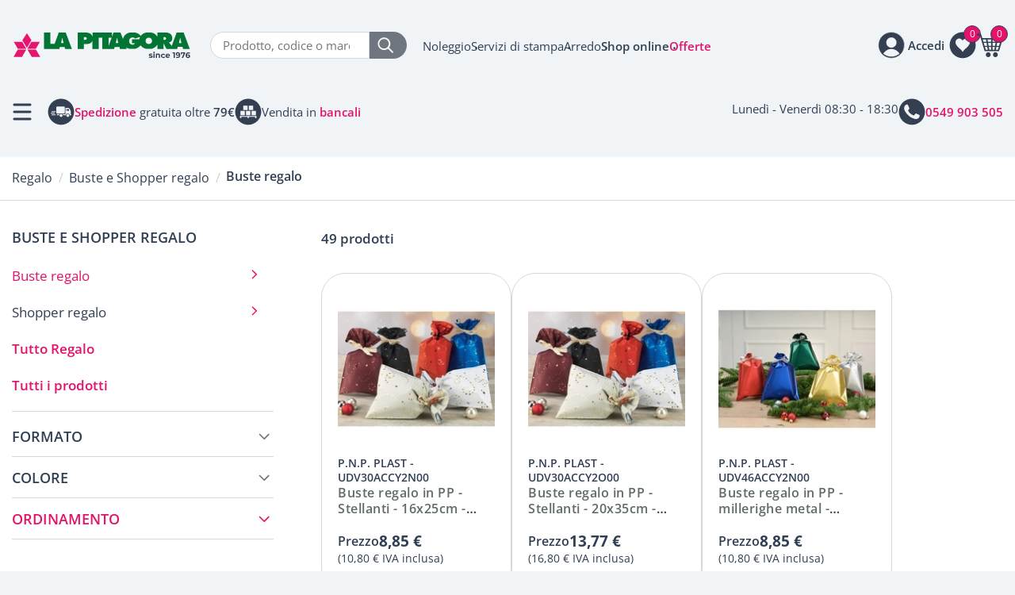

--- FILE ---
content_type: text/html; Charset=UTF-8
request_url: https://www.lapitagora.com/buste-regalo
body_size: 96361
content:
<!DOCTYPE html>
<html lang="IT" class="shop listing products">
<head>
<meta http-equiv="content-type" content="text/html; charset=UTF-8" />
<title>Buste regalo</title>


<link rel="canonical" href="https://www.lapitagora.com/buste-regalo" />
<meta name="robots" content="index, follow" />
<meta content="width=device-width, initial-scale=1.0, maximum-scale=1" name="viewport">
<meta name="format-detection" content="telephone=no">
<script type="text/javascript" src="https://embeds.iubenda.com/widgets/cc08ac46-71ff-4f2c-9fc1-93e96b074790.js"></script>
<!-- Google Tag Manager -->
<script>(function(w,d,s,l,i){w[l]=w[l]||[];w[l].push({'gtm.start':
new Date().getTime(),event:'gtm.js'});var f=d.getElementsByTagName(s)[0],
j=d.createElement(s),dl=l!='dataLayer'?'&l='+l:'';j.async=true;j.src=
'https://www.googletagmanager.com/gtm.js?id='+i+dl;f.parentNode.insertBefore(j,f);
})(window,document,'script','dataLayer','GTM-WNJL9VHZ');</script>
<!-- End Google Tag Manager -->

<style>
.carrello.page5 table.order-info th {
    display: table-cell;
    border: none;
}
table.order-details td.col-quantity.number:after {
    content: " x";
}
table.order-details td.col-quantity.number.quantity-value-1 {
    color: white;
}
 @font-face {font-display: swap;font-family: 'Open Sans';font-style: normal;font-weight: 400;src: url('/cm-files/skin/25/fonts/open-sans-v40-latin-regular.eot');src: url('/cm-files/skin/25/fonts/open-sans-v40-latin-regular.eot?#iefix') format('embedded-opentype'), url('/cm-files/skin/25/fonts/open-sans-v40-latin-regular.woff2') format('woff2'), url('/cm-files/skin/25/fonts/open-sans-v40-latin-regular.woff') format('woff'), url('/cm-files/skin/25/fonts/open-sans-v40-latin-regular.ttf') format('truetype'), url('/cm-files/skin/25/fonts/open-sans-v40-latin-regular.svg#OpenSans') format('svg');}@font-face {font-display: swap;font-family: 'Open Sans';font-style: normal;font-weight: 600;src: url('/cm-files/skin/25/fonts/open-sans-v40-latin-600.eot');src: url('/cm-files/skin/25/fonts/open-sans-v40-latin-600.eot?#iefix') format('embedded-opentype'), url('/cm-files/skin/25/fonts/open-sans-v40-latin-600.woff2') format('woff2'), url('/cm-files/skin/25/fonts/open-sans-v40-latin-600.woff') format('woff'), url('/cm-files/skin/25/fonts/open-sans-v40-latin-600.ttf') format('truetype'), url('/cm-files/skin/25/fonts/open-sans-v40-latin-600.svg#OpenSans') format('svg');}@font-face {font-display: swap;font-family: 'Open Sans';font-style: normal;font-weight: 700;src: url('/cm-files/skin/25/fonts/open-sans-v40-latin-700.eot');src: url('/cm-files/skin/25/fonts/open-sans-v40-latin-700.eot?#iefix') format('embedded-opentype'), url('/cm-files/skin/25/fonts/open-sans-v40-latin-700.woff2') format('woff2'), url('/cm-files/skin/25/fonts/open-sans-v40-latin-700.woff') format('woff'), url('/cm-files/skin/25/fonts/open-sans-v40-latin-700.ttf') format('truetype'), url('/cm-files/skin/25/fonts/open-sans-v40-latin-700.svg#OpenSans') format('svg');}@font-face {font-display: swap;font-family: 'Open Sans';font-style: normal;font-weight: 800;src: url('/cm-files/skin/25/fonts/open-sans-v40-latin-800.eot');src: url('/cm-files/skin/25/fonts/open-sans-v40-latin-800.eot?#iefix') format('embedded-opentype'), url('/cm-files/skin/25/fonts/open-sans-v40-latin-800.woff2') format('woff2'), url('/cm-files/skin/25/fonts/open-sans-v40-latin-800.woff') format('woff'), url('/cm-files/skin/25/fonts/open-sans-v40-latin-800.ttf') format('truetype'), url('/cm-files/skin/25/fonts/open-sans-v40-latin-800.svg#OpenSans') format('svg');}
</style>
<link rel="stylesheet"  href="/cm-files/skin/25/css/style_start2.css">
<link data-prerender="keep" rel="apple-touch-icon" sizes="57x57" href="/cm-files/skin/25/img/apple-icon-57x57.png">
<link data-prerender="keep" rel="apple-touch-icon" sizes="60x60" href="/cm-files/skin/25/img/apple-icon-60x60.png">
<link data-prerender="keep" rel="apple-touch-icon" sizes="72x72" href="/cm-files/skin/25/img/apple-icon-72x72.png">
<link data-prerender="keep" rel="apple-touch-icon" sizes="76x76" href="/cm-files/skin/25/img/apple-icon-76x76.png">
<link data-prerender="keep" rel="apple-touch-icon" sizes="114x114" href="/cm-files/skin/25/img/apple-icon-114x114.png">
<link data-prerender="keep" rel="apple-touch-icon" sizes="120x120" href="/cm-files/skin/25/img/apple-icon-120x120.png">
<link data-prerender="keep"  rel="apple-touch-icon" sizes="144x144" href="/cm-files/skin/25/img/apple-icon-144x144.png">
<link data-prerender="keep" rel="apple-touch-icon" sizes="152x152" href="/cm-files/skin/25/img/apple-icon-152x152.png">
<link data-prerender="keep" rel="apple-touch-icon" sizes="180x180" href="/cm-files/skin/25/img/apple-icon-180x180.png">
<link data-prerender="keep" rel="icon" type="image/png" sizes="32x32" href="/cm-files/skin/25/img/favicon-32x32.png">
<link data-prerender="keep" rel="icon" type="image/png" sizes="96x96" href="/cm-files/skin/25/img/favicon-96x96.png">
<link data-prerender="keep" rel="icon" type="image/png" sizes="16x16" href="/cm-files/skin/25/img/favicon-16x16.png">
<meta name="facebook-domain-verification" content="ab2wkbi7qo2wuns48wec0wz6ncx9me">
</head>
<body>
<!-- Google Tag Manager (noscript) -->
<noscript><iframe src="https://www.googletagmanager.com/ns.html?id=GTM-WNJL9VHZ"
height="0" width="0" style="display:none;visibility:hidden"></iframe></noscript>
<!-- End Google Tag Manager (noscript) -->
<header>
<div class="t1">
<div class="logo-top">
	<span class="logo"><a href="/"><img title="La Pitagora forniture e arredo per ufficio dal 1976" alt="La Pitagora forniture e arredo per ufficio dal 1976" src="/cm-files/skin/25/img/logo-pitagora.svg" width="175" height="26"></a></span>
</div>	
<div class="search-top"> 
	  <form id="search" class="search" method="get" action="/cerca" name="CERCA">
		<input type="search" autocomplete="off" class="form-glow" name="q" placeholder="Prodotto, codice o marca">
		<button type="submit" class="bsearch" name=""><img title="cerca" alt="cerca" src="/cm-files/skin/25/img/lente.svg" width="20" height="20"></button>
	  </form>
</div> 	
<div class="link-top">
	<ul><li class="li1"><a href="/noleggio">Noleggio</a></li><li class="li2"><a href="/servizi">Servizi di stampa</a></li><li class="li3"><a href="/arredo">Arredo</a></li><li class="li4"><a href="/prodotti">Shop online</a></li><li class="li5"><a href="/offerte">Offerte</a></li></ul>
</div>	
<div class="action-top"> 
	  <div class="openSearch"><img title="cerca" alt="cerca" src="/cm-files/skin/25/img/lente-dark.svg" width="26" height="26"></div>
	  <div class="wrapperLogin"><div class="wrapperWish"><div class="wish"><div class="preview"><span class="products-count">0</span></div></div></div><div class="userinfo"><span class="open"><span>Accedi</span></span><div class="login"><span class="close"></span><section class="module user-module action-status-1 loginmessage"><a name="user0"></a><span class="title">Area clienti</span><form action="?ui=login" method="post" enctype="multipart/form-data"><div class="input-field"><label for="user00">Email</label><input type="email" placeholder="Email" name="user0" id="user00" required="required" value="" /></div><div class="input-field"><label for="user01">Password</label><div class="password-container"><input type="password" placeholder="Password" name="user1" id="user01" required="required" value="" class="type-password" /><span class="password-toggle" ></span></div></div><a class="reset" href="/profilo?ui=askreset">Password dimenticata?</a><div class="input-field remember"><input type="checkbox" id="user04" name="user4" /><label for="user04">Ricordami</label></div><button type="submit">Accedi</button><input type="hidden" name="user3" value="0"/></form><div class="create-account"><span class="title">Nuovo cliente?</span><a class="profile" href="/profilo">Registrati</a></div></section></div></div></div>
	  <div class="wrapperCart"><div class="cart empty"><div class="preview"><span class="products-count lenght-1">0</span><span class="products-total">0,00 &euro;</span><span class="total"><span class="net-total">0,00 &euro;</span><span class="gross-total">0,00 &euro;</span></span></div><div class="content"><div class="heading"><span class="title">Carrello <span class="nprod">0 prodotti</span></span><span class="close"></span></div><ul><li><span class="title">Il tuo carrello è vuoto</span>
<span>Aggiungi un prodotto al carrello, apparirà qui.</span>
<span><a href="/prodotti" class="btn">Shop online</a></span>
<span class="scopri-offerte">Se preferisci scopri tutte le nostre <a href="/offerte">Offerte</a></span>
<p class="go-wish ask-for-login">
<span class="title">Preferiti</span> 
<span>Sei registrato e vuoi accedere alla tua lista di preferiti per aggiungerli al carrello?</span>
<a class="btn btn-c4" href="#">Accedi</a>
</p></li></ul></div></div></div>
</div> 		
</div>		
<div class="t2">
	<div class="tnav">
                <div class="button-menu reduce">Menù</div>
		<div class="punti-forza">
			<div class="pf pf-consegna"><img src="/cm-files/skin/25/img/consegne-tutta-italia.svg" width="34" height="34" alt="Consegne in tutta italia"/><span>Consegne in tutta <strong>Italia</strong></span></div>
			<div class="pf pf-spedizione"><img src="/cm-files/skin/25/img/spedizione-gratuita.svg" width="34" height="34" alt="Spedizione gratuita oltre i 79€"/><span><strong><a href="/modalita-di-spedizione">Spedizione</a></strong> gratuita oltre <strong>79€</strong></span></div>
			<div class="pf pf-bancali"><img src="/cm-files/skin/25/img/bancali.svg" width="34" height="34" alt="Vendita in bancali"/><span>Vendita in <strong><a href="/bancali">bancali</a></strong></span></div>
		</div>
	</div>
	<div class="tcont">
		<div class="tc tc-mail"><!--a href="mailto:online@lapitagora.com" class="event-track"><img src="/cm-files/skin/25/img/email.svg" width="34" height="34" alt="Scrivi a La Pitagora"/><span><strong>online@lapitagora.com</strong></span></a--><span>Lunedì - Venerdì 08:30 - 18:30</span></div>
		<div class="tc tc-tel"><a href="tel:0549903505" class="event-track"><img src="/cm-files/skin/25/img/telefono.svg" width="34" height="34" alt="Scrivi a La Pitagora"/><span><strong>0549 903 505</strong></span></a></div>
	</div>
</div>
<div class="result-close"><a id="search-close">Chiudi</a></div>
</header>	 

<main>
<div id="breadcrumbs" class="breadcrumbs"><div class="content-path"><nav class="path-menu"><ol class="nav level4" vocab="https://schema.org/" typeof="BreadcrumbList"><li class="first" property="itemListElement" typeof="ListItem"><a href="/"  title="Forniture per ufficio" property="item" typeof="WebPage"><span property="name">Home</span></a><meta property="position" content="1"></li><li property="itemListElement" typeof="ListItem"><a href="/prodotti"  title="Ampio assortimenti di tutti i prodotti per l'ufficio e cancelleria" property="item" typeof="WebPage"><span property="name">Tutti i prodotti</span></a><meta property="position" content="2"></li><li property="itemListElement" typeof="ListItem"><a href="/regalo"  title="Articoli da regalo" property="item" typeof="WebPage"><span property="name">Regalo</span></a><meta property="position" content="3"></li><li class="second-last" property="itemListElement" typeof="ListItem"><a href="/buste-shopper-regalo"  property="item" typeof="WebPage"><span property="name">Buste e Shopper regalo</span></a><meta property="position" content="4"></li><li class="last">Buste regalo</li></ol></nav><h1 class="title">Buste regalo</h1></div></div>
<div class="content">
    <div class="camo-column row col2 columns-1-2"><div class="column-1">
        
        <section class="archive items-count-49 filtered"><div class="head"><div class="content-head"></div></div><div class="content-archive"><div class="intro-archive"><div class="archive-items-count" data-value="49">49 prodotti</div><a class="toggle-filters">Filtri<span class="active-filters-count">0</span><i class="icon-filter"></i></a><a class="close-filters"></a></div><div class="items-archive"><article class="odd first n1 allclick"><div class="content"><div class="media"><img src="/cm-files/img/2024/08/08/udv30-a.webp" alt="Buste regalo in PP - Stellanti - 16x25cm - colori ass. - cf.100 pz - UDV30ACCY2N00 Piennepi" width="200" height="200" /></div><div class="attributes"><span class="brand">P.n.p. Plast</span><span class="code"><span class="labelcode">Codice</span> <span class="codevalue">UDV30ACCY2N00</span></span></div><header><h2 class="title"><a href="/buste-regalo-in-ppl-stelle-16x25-cm-colori-assortiti-cf-100-pz-udv30accy2n00-piennepi" >Buste regalo in PP - Stellanti - 16x25cm - colori ass. - cf.100 pz - UDV30ACCY2N00 Piennepi</a></h2></header><div class="special-markup" data-product-id="18577"><span class="price"><span class="net-price">8,85 &euro;</span><span class="gross-price">10,80 &euro;</span></span><span class="tax"><span class="tax-ratio">22%</span><span class="tax-price">1,95 &euro;</span></span></div></div></article><article class="even n2 allclick"><div class="content"><div class="media"><img src="/cm-files/img/2024/08/08/udv30-a.webp" alt="Buste regalo in PP - Stellanti - 20x35cm - colori ass. - cf.100 pz - UDV30ACCY2O00 Piennepi" width="200" height="200" /></div><div class="attributes"><span class="brand">P.n.p. Plast</span><span class="code"><span class="labelcode">Codice</span> <span class="codevalue">UDV30ACCY2O00</span></span></div><header><h2 class="title"><a href="/buste-regalo-in-ppl-stelle-20x35-cm-colori-assortiti-cf-100-pz-udv30accy2o00-piennepi" >Buste regalo in PP - Stellanti - 20x35cm - colori ass. - cf.100 pz - UDV30ACCY2O00 Piennepi</a></h2></header><div class="special-markup" data-product-id="18578"><span class="price"><span class="net-price">13,77 &euro;</span><span class="gross-price">16,80 &euro;</span></span><span class="tax"><span class="tax-ratio">22%</span><span class="tax-price">3,03 &euro;</span></span></div></div></article><article class="odd n3 allclick"><div class="content"><div class="media"><img src="/cm-files/img/2024/08/08/udv46-a.webp" alt="Buste regalo in PP - millerighe metal - 16x25cm - colori ass. - cf.100 pz - UDV46ACCY2N00 Piennepi" width="200" height="200" /></div><div class="attributes"><span class="brand">P.n.p. Plast</span><span class="code"><span class="labelcode">Codice</span> <span class="codevalue">UDV46ACCY2N00</span></span></div><header><h2 class="title"><a href="/buste-regalo-in-ppl-millerighe-metal-16x25-cm-colori-assortiti-cf-100-pz-udv46accy2n00-piennepi" >Buste regalo in PP - millerighe metal - 16x25cm - colori ass. - cf.100 pz - UDV46ACCY2N00 Piennepi</a></h2></header><div class="special-markup" data-product-id="18579"><span class="price"><span class="net-price">8,85 &euro;</span><span class="gross-price">10,80 &euro;</span></span><span class="tax"><span class="tax-ratio">22%</span><span class="tax-price">1,95 &euro;</span></span></div></div></article><article class="even n4 allclick"><div class="content"><div class="media"><img src="/cm-files/img/2024/08/08/udv46-a.webp" alt="Buste regalo in PP - millerighe metal - 20x35cm - colori ass. - cf.100 pz - UDV46ACCY2O00 Piennepi" width="200" height="200" /></div><div class="attributes"><span class="brand">P.n.p. Plast</span><span class="code"><span class="labelcode">Codice</span> <span class="codevalue">UDV46ACCY2O00</span></span></div><header><h2 class="title"><a href="/buste-regalo-in-ppl-millerighe-metal-20x35-cm-colori-assortiti-cf-100-pz-udv46accy2o00-piennepi" >Buste regalo in PP - millerighe metal - 20x35cm - colori ass. - cf.100 pz - UDV46ACCY2O00 Piennepi</a></h2></header><div class="special-markup" data-product-id="18580"><span class="price"><span class="net-price">13,77 &euro;</span><span class="gross-price">16,80 &euro;</span></span><span class="tax"><span class="tax-ratio">22%</span><span class="tax-price">3,03 &euro;</span></span></div></div></article><article class="odd n5 allclick"><div class="content"><div class="media"><img src="/cm-files/img/2024/08/08/udv46-a.webp" alt="Buste regalo in PP - millerighe metal - 25x40cm - colori ass. - cf.100 pz - UDV46ACCY4N00 Piennepi" width="200" height="200" /></div><div class="attributes"><span class="brand">P.n.p. Plast</span><span class="code"><span class="labelcode">Codice</span> <span class="codevalue">UDV46ACCY4N00</span></span></div><header><h2 class="title"><a href="/buste-regalo-in-ppl-millerighe-metal-25x40-cm-colori-assortiti-cf-100-pz-udv46accy4n00-piennepi" >Buste regalo in PP - millerighe metal - 25x40cm - colori ass. - cf.100 pz - UDV46ACCY4N00 Piennepi</a></h2></header><div class="special-markup" data-product-id="18581"><span class="price"><span class="net-price">19,18 &euro;</span><span class="gross-price">23,40 &euro;</span></span><span class="tax"><span class="tax-ratio">22%</span><span class="tax-price">4,22 &euro;</span></span></div></div></article><article class="even n6 allclick"><div class="content"><div class="media"><img src="/cm-files/img/2024/08/08/udv46-a.webp" alt="Buste regalo in PP - millerighe metal - 35x50cm - colori ass. - cf.50 pz - UDV46ACCY8N00 Piennepi" width="200" height="200" /></div><div class="attributes"><span class="brand">P.n.p. Plast</span><span class="code"><span class="labelcode">Codice</span> <span class="codevalue">UDV46ACCY8N00</span></span></div><header><h2 class="title"><a href="/buste-regalo-in-ppl-millerighe-metal-35x50-cm-colori-assortiti-cf-50-pz-udv46accy8n00-piennepi" >Buste regalo in PP - millerighe metal - 35x50cm - colori ass. - cf.50 pz - UDV46ACCY8N00 Piennepi</a></h2></header><div class="special-markup" data-product-id="18582"><span class="price"><span class="net-price">14,75 &euro;</span><span class="gross-price">18,00 &euro;</span></span><span class="tax"><span class="tax-ratio">22%</span><span class="tax-price">3,25 &euro;</span></span></div></div></article><article class="odd n7 allclick"><div class="content"><div class="media"><img src="/cm-files/img/2024/08/08/udv68-a.webp" alt="Buste regalo in PP - Andromeda - 35x50cm - colori ass. - cf.50 pz - UDV68ACCY8N00 Piennepi" width="200" height="200" /></div><div class="attributes"><span class="brand">P.n.p. Plast</span><span class="code"><span class="labelcode">Codice</span> <span class="codevalue">UDV68ACCY8N00</span></span></div><header><h2 class="title"><a href="/buste-regalo-in-ppl-andromeda-35x50-cm-colori-assortiti-cf-50-pz-udv68accy8n00-piennepi" >Buste regalo in PP - Andromeda - 35x50cm - colori ass. - cf.50 pz - UDV68ACCY8N00 Piennepi</a></h2></header><div class="special-markup" data-product-id="18583"><span class="price"><span class="net-price">14,75 &euro;</span><span class="gross-price">18,00 &euro;</span></span><span class="tax"><span class="tax-ratio">22%</span><span class="tax-price">3,25 &euro;</span></span></div></div></article><article class="even n8 allclick"><div class="content"><div class="media"><img src="/cm-files/img/2024/08/08/udv68-a.webp" alt="Buste regalo in PP - Andromeda - 40x65cm - colori ass. - cf.50 pz - UDV68ACCY9O00 Piennepi" width="200" height="200" /></div><div class="attributes"><span class="brand">P.n.p. Plast</span><span class="code"><span class="labelcode">Codice</span> <span class="codevalue">UDV68ACCY9O00</span></span></div><header><h2 class="title"><a href="/buste-regalo-in-ppl-andromeda-40x65-cm-colori-assortiti-cf-50-pz-udv68accy9o00-pnp" >Buste regalo in PP - Andromeda - 40x65cm - colori ass. - cf.50 pz - UDV68ACCY9O00 Piennepi</a></h2></header><div class="special-markup" data-product-id="18584"><span class="price"><span class="net-price">22,13 &euro;</span><span class="gross-price">27,00 &euro;</span></span><span class="tax"><span class="tax-ratio">22%</span><span class="tax-price">4,87 &euro;</span></span></div></div></article><article class="odd n9 allclick"><div class="content"><div class="media"><img src="/cm-files/img/2023/03/06/ud805prrk2n00b-a.webp" alt="Buste regalo in PP - perlato - 16x25cm - colori ass. - cf.100 pz - UD805PRRK2N00B Piennepi" width="200" height="200" /></div><div class="attributes"><span class="brand">P.n.p. Plast</span><span class="code"><span class="labelcode">Codice</span> <span class="codevalue">UD805PRRK2N00B</span></span></div><header><h2 class="title"><a href="/buste-regalo-in-ppl-perlato-opaco-16x25-cm-colori-assortiti-cf-100-pz-ud805prrk2n00b-pnp" >Buste regalo in PP - perlato - 16x25cm - colori ass. - cf.100 pz - UD805PRRK2N00B Piennepi</a></h2></header><div class="special-markup" data-product-id="13861"><span class="price"><span class="net-price">6,56 &euro;</span><span class="gross-price">8,00 &euro;</span></span><span class="tax"><span class="tax-ratio">22%</span><span class="tax-price">1,44 &euro;</span></span></div></div></article><article class="even n10 allclick"><div class="content"><div class="media"><img src="/cm-files/img/2023/03/07/ud805prrk2n00b-a.webp" alt="Buste regalo in PP - perlato - 25X35cm - colori ass. - cf.100 pz - UD805PRRK2O00B Piennepi" width="200" height="200" /></div><div class="attributes"><span class="brand">P.n.p. Plast</span><span class="code"><span class="labelcode">Codice</span> <span class="codevalue">UD805PRRK2O00B</span></span></div><header><h2 class="title"><a href="/buste-regalo-in-ppl-perlato-opaco-25x35-cm-colori-assortiti-cf-100-pz-ud805prrk2o00b-pnp" >Buste regalo in PP - perlato - 25X35cm - colori ass. - cf.100 pz - UD805PRRK2O00B Piennepi</a></h2></header><div class="special-markup" data-product-id="13909"><span class="price"><span class="net-price">10,00 &euro;</span><span class="gross-price">12,20 &euro;</span></span><span class="tax"><span class="tax-ratio">22%</span><span class="tax-price">2,20 &euro;</span></span></div></div></article><article class="odd n11 allclick"><div class="content"><div class="media"><img src="/cm-files/img/2023/03/07/ud805prrk2n00b-a.webp" alt="Buste regalo in PP - perlato - 50x75cm - colori ass. - cf.100 pz - UD805PRRK9P00 Piennepi" width="200" height="200" /></div><div class="attributes"><span class="brand">P.n.p. Plast</span><span class="code"><span class="labelcode">Codice</span> <span class="codevalue">UD805PRRK9P00</span></span></div><header><h2 class="title"><a href="/buste-regalo-in-ppl-perlato-opaco-50x75-cm-colori-assortiti-cf-100-pz-ud805prrk9p00-pnp" >Buste regalo in PP - perlato - 50x75cm - colori ass. - cf.100 pz - UD805PRRK9P00 Piennepi</a></h2></header><div class="special-markup" data-product-id="13904"><span class="price"><span class="net-price">24,75 &euro;</span><span class="gross-price">30,20 &euro;</span></span><span class="tax"><span class="tax-ratio">22%</span><span class="tax-price">5,45 &euro;</span></span></div></div></article><article class="even n12 allclick"><div class="content"><div class="media"><img src="/cm-files/img/2023/05/10/ud805prrk2n00b-p-a.webp" alt="Buste regalo in PP - perlato - 70x100cm - colori ass. - cf.25 pz - UD805PRRKO900 Piennepi" width="200" height="200" /></div><div class="attributes"><span class="brand">P.n.p. Plast</span><span class="code"><span class="labelcode">Codice</span> <span class="codevalue">UD805PRRKO900</span></span></div><header><h2 class="title"><a href="/buste-regalo-in-ppl-perlato-opaco-70x100-cm-colori-assortiti-cf-25-pz-ud805prrko900-pnp" >Buste regalo in PP - perlato - 70x100cm - colori ass. - cf.25 pz - UD805PRRKO900 Piennepi</a></h2></header><div class="special-markup" data-product-id="13905"><span class="price"><span class="net-price">23,03 &euro;</span><span class="gross-price">28,10 &euro;</span></span><span class="tax"><span class="tax-ratio">22%</span><span class="tax-price">5,07 &euro;</span></span></div></div></article><article class="odd n13 allclick"><div class="content"><div class="media"><img src="/cm-files/img/2023/03/06/ud838prrk2n00-a.webp" alt="Buste regalo in PP - pastello - 16x25cm - colori ass. - cf.100 pz - UD838PRRK2N00 Piennepi" width="200" height="200" /></div><div class="attributes"><span class="brand">P.n.p. Plast</span><span class="code"><span class="labelcode">Codice</span> <span class="codevalue">UD838PRRK2N00</span></span></div><header><h2 class="title"><a href="/buste-regalo-in-ppl-color-pastello-16x25-cm-colori-assortiti-cf-50-pz-ud838prrk2n00-pnp" >Buste regalo in PP - pastello - 16x25cm - colori ass. - cf.100 pz - UD838PRRK2N00 Piennepi</a></h2></header><div class="special-markup" data-product-id="13862"><span class="price"><span class="net-price">6,56 &euro;</span><span class="gross-price">8,00 &euro;</span></span><span class="tax"><span class="tax-ratio">22%</span><span class="tax-price">1,44 &euro;</span></span></div></div></article><article class="even n14 allclick"><div class="content"><div class="media"><img src="/cm-files/img/2023/03/06/ud838prrk2n00-a.webp" alt="Buste regalo in PP - pastello - 20x35cm - colori ass. - cf.100 pz - UD838PRRK2O00 Piennepi" width="200" height="200" /></div><div class="attributes"><span class="brand">P.n.p. Plast</span><span class="code"><span class="labelcode">Codice</span> <span class="codevalue">UD838PRRK2O00</span></span></div><header><h2 class="title"><a href="/buste-regalo-in-ppl-con-pois-20x35-cm-colori-assortiti-cf-100-pz-udi77pcck2o00-pnp-+" >Buste regalo in PP - pastello - 20x35cm - colori ass. - cf.100 pz - UD838PRRK2O00 Piennepi</a></h2></header><div class="special-markup" data-product-id="13871"><span class="price"><span class="net-price">10,00 &euro;</span><span class="gross-price">12,20 &euro;</span></span><span class="tax"><span class="tax-ratio">22%</span><span class="tax-price">2,20 &euro;</span></span></div></div></article><article class="odd n15 allclick"><div class="content"><div class="media"><img src="/cm-files/img/2023/03/06/ud838prrk2n00-a.webp" alt="Buste regalo in PP - pastello - 25x40cm - colori ass. - cf.100 pz - UD838PRRK4N00 Piennepi" width="200" height="200" /></div><div class="attributes"><span class="brand">P.n.p. Plast</span><span class="code"><span class="labelcode">Codice</span> <span class="codevalue">UD838PRRK4N00</span></span></div><header><h2 class="title"><a href="/buste-regalo-in-ppl-color-pastello-25x40-cm-colori-assortiti-cf-50-pz-ud838prrk4n00-pnp" >Buste regalo in PP - pastello - 25x40cm - colori ass. - cf.100 pz - UD838PRRK4N00 Piennepi</a></h2></header><div class="special-markup" data-product-id="13882"><span class="price"><span class="net-price">13,28 &euro;</span><span class="gross-price">16,20 &euro;</span></span><span class="tax"><span class="tax-ratio">22%</span><span class="tax-price">2,92 &euro;</span></span></div></div></article><article class="even n16 allclick"><div class="content"><div class="media"><img src="/cm-files/img/2023/05/09/ud838prrk2n00-p-a.webp" alt="Buste regalo in PP - pastello - 35x50cm - colori ass. - cf.50 pz - UD838PRRK8N00 Piennepi" width="200" height="200" /></div><div class="attributes"><span class="brand">P.n.p. Plast</span><span class="code"><span class="labelcode">Codice</span> <span class="codevalue">UD838PRRK8N00</span></span></div><header><h2 class="title"><a href="/buste-regalo-in-ppl-color-pastello-35x50-cm-colori-assortiti-cf-50-pz-ud838prrk8n00-pnp" >Buste regalo in PP - pastello - 35x50cm - colori ass. - cf.50 pz - UD838PRRK8N00 Piennepi</a></h2></header><div class="special-markup" data-product-id="14123"><span class="price"><span class="net-price">10,74 &euro;</span><span class="gross-price">13,10 &euro;</span></span><span class="tax"><span class="tax-ratio">22%</span><span class="tax-price">2,36 &euro;</span></span></div></div></article><article class="odd n17 allclick"><div class="content"><div class="media"><img src="/cm-files/img/2023/03/06/ud838prrk2n00-a.webp" alt="Buste regalo in PP - pastello - 40x65cm - colori ass. - cf.50 pz - UD838PRRK9O00 Piennepi" width="200" height="200" /></div><div class="attributes"><span class="brand">P.n.p. Plast</span><span class="code"><span class="labelcode">Codice</span> <span class="codevalue">UD838PRRK9O00</span></span></div><header><h2 class="title"><a href="/buste-regalo-in-ppl-color-pastello-40x65-cm-colori-assortiti-cf-50-pz-ud838prrk9o00-pnp" >Buste regalo in PP - pastello - 40x65cm - colori ass. - cf.50 pz - UD838PRRK9O00 Piennepi</a></h2></header><div class="special-markup" data-product-id="13906"><span class="price"><span class="net-price">17,62 &euro;</span><span class="gross-price">21,50 &euro;</span></span><span class="tax"><span class="tax-ratio">22%</span><span class="tax-price">3,88 &euro;</span></span></div></div></article><article class="even n18 allclick"><div class="content"><div class="media"><img src="/cm-files/img/2023/03/06/millerighe-a.webp" alt="Buste regalo in PP - millerighe - 16x25cm - colori ass. - cf.100 pz - UD905PCCK2N00B Piennepi" width="200" height="200" /></div><div class="attributes"><span class="brand">P.n.p. Plast</span><span class="code"><span class="labelcode">Codice</span> <span class="codevalue">UD905PCCK2N00B</span></span></div><header><h2 class="title"><a href="/buste-regalo-in-ppl-millerighe-16x25-cm-colori-assortiti-cf-100-pz-ud905pcck2n00b-pnp" >Buste regalo in PP - millerighe - 16x25cm - colori ass. - cf.100 pz - UD905PCCK2N00B Piennepi</a></h2></header><div class="special-markup" data-product-id="13863"><span class="price"><span class="net-price">6,56 &euro;</span><span class="gross-price">8,00 &euro;</span></span><span class="tax"><span class="tax-ratio">22%</span><span class="tax-price">1,44 &euro;</span></span></div></div></article><article class="odd n19 allclick"><div class="content"><div class="media"><img src="/cm-files/img/2023/03/06/millerighe-a.webp" alt="Buste regalo in PP - millerighe - 25x40cm - colori ass. - cf.100 pz - UD905PCCK4N00B Piennepi" width="200" height="200" /></div><div class="attributes"><span class="brand">P.n.p. Plast</span><span class="code"><span class="labelcode">Codice</span> <span class="codevalue">UD905PCCK4N00B</span></span></div><header><h2 class="title"><a href="/buste-regalo-in-ppl-millerighe-20x40-cm-colori-assortiti-cf-100-pz-ud905pcck4n00b-pnp" >Buste regalo in PP - millerighe - 25x40cm - colori ass. - cf.100 pz - UD905PCCK4N00B Piennepi</a></h2></header><div class="special-markup" data-product-id="13891"><span class="price"><span class="net-price">13,28 &euro;</span><span class="gross-price">16,20 &euro;</span></span><span class="tax"><span class="tax-ratio">22%</span><span class="tax-price">2,92 &euro;</span></span></div></div></article><article class="even n20 allclick"><div class="content"><div class="media"><img src="/cm-files/img/2023/10/06/millerighe-p-a.webp" alt="Buste regalo in PP - millerighe - 35x50cm - colori ass. - cf.50 pz - UD905PCCK8N00B Piennepi" width="200" height="200" /></div><div class="attributes"><span class="brand">P.n.p. Plast</span><span class="code"><span class="labelcode">Codice</span> <span class="codevalue">UD905PCCK8N00B</span></span></div><header><h2 class="title"><a href="/buste-regalo-in-ppl-millerighe-35x50-cm-colori-assortiti-cf-50-pz-ud905pcck8n00b-pnp" >Buste regalo in PP - millerighe - 35x50cm - colori ass. - cf.50 pz - UD905PCCK8N00B Piennepi</a></h2></header><div class="special-markup" data-product-id="15448"><span class="price"><span class="net-price">10,74 &euro;</span><span class="gross-price">13,10 &euro;</span></span><span class="tax"><span class="tax-ratio">22%</span><span class="tax-price">2,36 &euro;</span></span></div></div></article><article class="odd n21 allclick"><div class="content"><div class="media"><img src="/cm-files/img/2023/03/06/udh69pcck2n00-a.webp" alt="Buste regalo in PP - segments - 16x25cm - colori ass. - cf.100 pz - UDH69PCCK2N00 Piennepi" width="200" height="200" /></div><div class="attributes"><span class="brand">P.n.p. Plast</span><span class="code"><span class="labelcode">Codice</span> <span class="codevalue">UDH69PCCK2N00</span></span></div><header><h2 class="title"><a href="/buste-regalo-in-ppl-segments-16x25-cm-colori-assortiti-cf-100-pz-udh69pcck2n00-pnp" >Buste regalo in PP - segments - 16x25cm - colori ass. - cf.100 pz - UDH69PCCK2N00 Piennepi</a></h2></header><div class="special-markup" data-product-id="13872"><span class="price"><span class="net-price">8,44 &euro;</span><span class="gross-price">10,30 &euro;</span></span><span class="tax"><span class="tax-ratio">22%</span><span class="tax-price">1,86 &euro;</span></span></div></div></article><article class="even n22 allclick"><div class="content"><div class="media"><img src="/cm-files/img/2023/03/06/udh69pcck2n00-a.webp" alt="Buste regalo in PP - segments - 20x32cm - colori ass. - cf.100 pz - UDH69PCCKY100 Piennepi" width="200" height="200" /></div><div class="attributes"><span class="brand">P.n.p. Plast</span><span class="code"><span class="labelcode">Codice</span> <span class="codevalue">UDH69PCCKY100</span></span></div><header><h2 class="title"><a href="/buste-regalo-in-ppl-segments-20x32-cm-colori-assortiti-cf-100-pz-udh69pccky100-pnp" >Buste regalo in PP - segments - 20x32cm - colori ass. - cf.100 pz - UDH69PCCKY100 Piennepi</a></h2></header><div class="special-markup" data-product-id="13873"><span class="price"><span class="net-price">12,46 &euro;</span><span class="gross-price">15,20 &euro;</span></span><span class="tax"><span class="tax-ratio">22%</span><span class="tax-price">2,74 &euro;</span></span></div></div></article><article class="odd n23 allclick"><div class="content"><div class="media"><img src="/cm-files/img/2023/03/06/udh69pcck2n00-a.webp" alt="Buste regalo in PP - segments - 25x40cm - colori ass. - cf.100 pz - UDH69PCCK4N00 Piennepi" width="200" height="200" /></div><div class="attributes"><span class="brand">P.n.p. Plast</span><span class="code"><span class="labelcode">Codice</span> <span class="codevalue">UDH69PCCK4N00</span></span></div><header><h2 class="title"><a href="/buste-regalo-in-ppl-segments-25x40-cm-colori-assortiti-cf-100-pz-udh69pcck4n00-pnp" >Buste regalo in PP - segments - 25x40cm - colori ass. - cf.100 pz - UDH69PCCK4N00 Piennepi</a></h2></header><div class="special-markup" data-product-id="13883"><span class="price"><span class="net-price">18,20 &euro;</span><span class="gross-price">22,20 &euro;</span></span><span class="tax"><span class="tax-ratio">22%</span><span class="tax-price">4,00 &euro;</span></span></div></div></article><article class="even n24 allclick"><div class="content"><div class="media"><img src="/cm-files/img/2023/03/06/udh69pcck2n00-a.webp" alt="Buste regalo in PP - segments - 35x50cm - colori ass. - cf.50 pz - UDH69PCCK8N00 Piennepi" width="200" height="200" /></div><div class="attributes"><span class="brand">P.n.p. Plast</span><span class="code"><span class="labelcode">Codice</span> <span class="codevalue">UDH69PCCK8N00</span></span></div><header><h2 class="title"><a href="/buste-regalo-in-ppl-segments-35x50-cm-colori-assortiti-cf-50-pz-udh69pcck8n00-pnp" >Buste regalo in PP - segments - 35x50cm - colori ass. - cf.50 pz - UDH69PCCK8N00 Piennepi</a></h2></header><div class="special-markup" data-product-id="13893"><span class="price"><span class="net-price">14,02 &euro;</span><span class="gross-price">17,10 &euro;</span></span><span class="tax"><span class="tax-ratio">22%</span><span class="tax-price">3,08 &euro;</span></span></div></div></article></div></div></section><nav class="archive-links pages"><span>Pagina</span><ul><li class="selected">1</li><li><a href="/buste-regalo/pagina-2" title="Pagina 2" rel="next">2</a></li></ul></nav>        
    </div><div class="column-2">
       <div class="section-name">Prodotti</div><nav class="section-menu cur-lvl-3"><ul class="nav"><li class="nav462 selected"><a href="/regalo" title="Articoli da regalo">Regalo</a><ul class="level-2"><li class="nav482 selected"><a href="/buste-shopper-regalo">Buste e Shopper regalo</a><ul class="level-3"><li class="first nav483 selected"><a href="/buste-regalo">Buste regalo</a></li><li class="nav484"><a href="/shopper-regalo">Shopper regalo</a></li></ul></li></ul></li><li class="parent"><a href="/regalo">Tutto Regalo</a></li><li class="root"><a href="/prodotti">Tutti i prodotti</a></li></ul></nav>
       <div class="product-filters-wrap items-count-49"><div class="product-filter-container"><a class="toggle-filters">Filtri<span class="active-filters-count">0</span><i class="icon-filter"></i></a><div id="product-filters"><a class="close-filters"></a><div class="filter-list"><div class="attribute aid-405 attribute-closed" data-value="size"><span class="title">Formato</span><ul><li><a href="/buste-regalo?brand=&size=8752" data-value="8752" rel="nofollow">6x10 cm <span class="count">1</span></a></li><li><a href="/buste-regalo?brand=&size=11612" data-value="11612" rel="nofollow">6x20 cm <span class="count">1</span></a></li><li><a href="/buste-regalo?brand=&size=11617" data-value="11617" rel="nofollow">8x15 cm <span class="count">1</span></a></li><li><a href="/buste-regalo?brand=&size=11613" data-value="11613" rel="nofollow">9x28 cm <span class="count">1</span></a></li><li><a href="/buste-regalo?brand=&size=11615" data-value="11615" rel="nofollow">15x25 cm <span class="count">1</span></a></li><li><a href="/buste-regalo?brand=&size=11616" data-value="11616" rel="nofollow">20x35 cm <span class="count">1</span></a></li><li><a href="/buste-regalo?brand=&size=11618" data-value="11618" rel="nofollow">25x40 cm <span class="count">2</span></a></li><li><a href="/buste-regalo?brand=&size=4114" data-value="4114" rel="nofollow">35x50 cm   <span class="count">2</span></a></li><li><a href="/buste-regalo?brand=&size=4116" data-value="4116" rel="nofollow">50x70 cm   <span class="count">1</span></a></li><li><a href="/buste-regalo?brand=&size=11614" data-value="11614" rel="nofollow">100x70 cm <span class="count">1</span></a></li></ul></div><div class="attribute aid-400 attribute-closed" data-value="color"><span class="title">Colore</span><ul><li><a href="/buste-regalo?brand=&size=&color=1791" class="thumb" data-value="1791" rel="nofollow"><span class="swatch" style="background-color:#b1b2b4"></span>Argento <span class="count">3</span></a></li><li><a href="/buste-regalo?brand=&size=&color=402" class="thumb" data-value="402" rel="nofollow"><span class="swatch" style="background-color:#003399"></span>Blu <span class="count">3</span></a></li><li><a href="/buste-regalo?brand=&size=&color=3320" class="thumb" data-value="3320" rel="nofollow"><span class="swatch" style="background-color:#daa520"></span>Oro <span class="count">3</span></a></li><li><a href="/buste-regalo?brand=&size=&color=417" class="thumb" data-value="417" rel="nofollow"><span class="swatch" style="background-color:#e5002b"></span>Rosso <span class="count">5</span></a></li><li><a href="/buste-regalo?brand=&size=&color=7808" class="thumb" data-value="7808" rel="nofollow"><span class="swatch"></span>Trasparente <span class="count">8</span></a></li></ul></div></div><div class="archive-sort sort-closed"><span class="title">Ordinamento</span><ul><li class="selected"><a href="/buste-regalo" data-value="">Predefinito</a></li><li><a href="/buste-regalo?sort=new" data-value="new">Novità</a></li><li><a href="/buste-regalo?sort=price" data-value="price">Prezzo più basso</a></li><li><a href="/buste-regalo?sort=pricedesc" data-value="pricedesc">Prezzo più alto</a></li></ul></div></div></div></div>
        
    </div></div>
</div>
<div class="extra">
   
</div>
</main> 
<div id="menu" class="content-menu"> 
	<nav class="main-menu cur-lvl-3"><ul class="nav"><li class="first nav60 reduce selected"><a href="/prodotti" title="Ampio assortimenti di tutti i prodotti per l'ufficio e cancelleria">Prodotti</a><ul class="level-1"><li class="first nav280"><a href="/archiviazione" title="Prodotti per l'archiviazione e l'organizzazione di documenti in ufficio e non solo">Archiviazione</a><ul class="level-2"><li class="first nav314"><a href="/accessori-archiviazione" title="Accessori per l'archiviazione">Accessori per archiviazione</a><ul class="level-3"><li class="first nav316"><a href="/anelli-in-metallo">Anelli in metallo</a></li><li class="nav317"><a href="/copridorso">Copridorso</a></li><li class="nav315"><a href="/fastener-pressini">Fastener - Pressini</a></li><li class="nav319"><a href="/portaetichette-adesive">Portaetichette adesive</a></li><li class="nav318"><a href="/strisce-adesive-forate">Strisce adesive forate</a></li><li class="nav320"><a href="/tasche-autoadesive">Tasche autoadesive</a></li></ul></li><li class="nav289"><a href="/buste-in-plastica" title="Buste in plastica a L, a U, con zip e speciali">Buste in plastica</a><ul class="level-3"><li class="first nav292"><a href="/buste-l-non-perforate" title="Buste in plastica a l non perforate">Buste a L non perforate</a></li><li class="nav290"><a href="/buste-perforazione-universale" title="Buste in plastica a perforazione universale">Buste a perforazione universale</a></li><li class="nav294"><a href="/buste-bottone-zip" title="Buste in plastica con bottone e zip">Buste con bottone e zip</a></li><li class="nav293"><a href="/buste-usi-dedicati" title="Buste in plastica per usi dedicati">Buste per usi dedicati</a></li><li class="nav291"><a href="/buste-sacco-u-non-perforate" title="Buste in plastica sacco a u non perforate">Buste sacco a u non perforate</a></li></ul></li><li class="nav295"><a href="/cartelle-cartelline" title="Cartelle e cartelline di vari tipi">Cartelle - Cartelline</a><ul class="level-3"><li class="first nav677"><a href="/cartelle-portadocumenti">Cartelle portadocumenti</a></li><li class="nav296"><a href="/cartelline-in-cartoncino">Cartelline in cartoncino</a></li><li class="nav297"><a href="/cartelline-in-plastica">Cartelline in plastica</a></li><li class="nav298"><a href="/valigette-portadocumenti">Valigette portadocumenti</a></li></ul></li><li class="nav309"><a href="/cartelle-sospese-supporti-accessori" title="Cartelle sospese, supporti e accessori">Cartelle sospese</a><ul class="level-3"><li class="first nav312"><a href="/accessori-cartelle-sospese">Accessori per cartelle sospese</a></li><li class="nav310"><a href="/cartelle-sospese">Cartelle sospese</a></li><li class="nav311"><a href="/supporti-cartelle-sospese">Supporti per cartelle sospese</a></li></ul></li><li class="nav285"><a href="/faldoni-portaprogetti-scatole-archivio" title="Faldoni, portaprogetti e scatole archivio">Faldoni - Portaprogetti - Scatole archivio</a><ul class="level-3"><li class="first nav287"><a href="/faldoni" title="Faldoni">Faldoni</a></li><li class="nav286"><a href="/portaprogetti" title="Portaprogetti">Portaprogetti</a></li><li class="nav288"><a href="/scatole-archivio" title="Scatole archivio ">Scatole archivio</a></li></ul></li><li class="nav306"><a href="/libri-monitore" title="Monitore e libri firma">Libri monitore</a><ul class="level-3"><li class="first nav307"><a href="/libri-firma">Libri firma</a></li><li class="nav308"><a href="/monitori">Monitori</a></li></ul></li><li class="nav302"><a href="/portalistini-portabiglietti-visita" title="Portalistini e portabiglietti da visita">Portalistini - Portabiglietti da visita</a><ul class="level-3"><li class="first nav305"><a href="/porta-tessere-e-carte">Porta tessere e carte</a></li><li class="nav304"><a href="/portabiglietti-visita">Portabiglietti da visita</a></li><li class="nav303"><a href="/portalistini">Portalistini</a></li></ul></li><li class="nav281"><a href="/registratori-raccoglitori-documenti" title="Registratori e raccoglitori ad anelli per documenti">Registratori - Raccoglitori per documenti</a><ul class="level-3"><li class="first nav283"><a href="/gruppi-registratori" title="GRUPPI DI REGISTRATORI">Gruppi di registratori</a></li><li class="nav284"><a href="/raccoglitori-anelli" title="Raccoglitori ad anelli">Raccoglitori ad anelli</a></li><li class="nav282"><a href="/registratori-leva" title="REGISTRATORI A LEVA">Registratori a leva</a></li></ul></li><li class="nav313"><a href="/segnapagine-post-it" title="Segnapagine post-it">Segnapagine post-it index</a></li><li class="nav299"><a href="/separatori" title="Separatori per archivio">Separatori</a><ul class="level-3"><li class="first nav301"><a href="/separatori-in-cartoncino">Separatori in cartoncino</a></li><li class="nav300"><a href="/separatori-in-plastica">Separatori in plastica</a></li></ul></li></ul></li><li class="nav398"><a href="/arredo-complementi" title="Arredo e complementi">Arredo e complementi</a><ul class="level-2"><li class="first nav822"><a href="/aree-comuni">Aree Comuni</a><ul class="level-3"><li class="first nav825"><a href="/coffee-point">Coffee Point</a></li><li class="nav824"><a href="/sedie">Sedie</a></li><li class="nav823"><a href="/tavoli-break">Tavoli Break</a></li></ul></li><li class="nav413"><a href="/arredo-in-metallo">Arredo in metallo</a><ul class="level-3"><li class="first nav773"><a href="/altro-arredo-metallico">Altro arredo metallico</a></li><li class="nav417"><a href="/armadi-spogliatoio">Area spogliatoio</a></li><li class="nav686"><a href="/armadi-di-sicurezza">Armadi di sicurezza</a></li><li class="nav415"><a href="/armadi-in-metallo">Armadi in metallo</a></li><li class="nav688"><a href="/casellari-e-cartelliere">Casellari e Cartelliere</a></li><li class="nav416"><a href="/cassettiere-in-metallo">Cassettiere in metallo</a></li><li class="nav414"><a href="/classificatori-cartelle-sospese">Classificatori per cartelle sospese</a></li><li class="nav832"><a href="/lockers">Lockers</a></li></ul></li><li class="nav399"><a href="/arredo-ufficio">Arredo per ufficio</a><ul class="level-3"><li class="first nav400"><a href="/librerie" title="Librerie per ufficio">Armadi e Librerie</a></li><li class="nav771"><a href="/mobili-di-servizio">Mobili di servizio</a></li><li class="nav772"><a href="/pareti-divisorie-e-fonoassorbenti">Pareti divisorie e fonoassorbenti</a></li><li class="nav401"><a href="/scrivanie" title="Scrivanie per ufficio">Scrivanie e Cassettiere</a></li><li class="nav404"><a href="/tavoli" title="Tavoli per ufficio">Tavoli</a></li><li class="nav816"><a href="/tavoli-tecnici">Tavoli tecnici</a></li></ul></li><li class="nav774"><a href="/arredo-scolastico">Arredo scolastico</a></li><li class="nav418"><a href="/carrelli-multifunzione">Carrelli multifunzione</a></li><li class="nav422"><a href="/complementi-d-arredo">Complementi d'arredo</a><ul class="level-3"><li class="first nav425"><a href="/appendiabiti">Appendiabiti</a></li><li class="nav426"><a href="/cestini-ufficio">Cestini da ufficio</a></li><li class="nav625"><a href="/cordoni-divisori">Cordoni divisori</a></li><li class="nav423"><a href="/orologi">Orologi</a></li><li class="nav427"><a href="/portaombrelli">Portaombrelli</a></li><li class="nav428"><a href="/posacenere">Posacenere</a></li><li class="nav424"><a href="/tappeti-zerbini">Tappeti - Zerbini</a></li></ul></li><li class="nav419"><a href="/lampade">Lampade</a><ul class="level-3"><li class="first nav420"><a href="/lampade-tavolo">Lampade da tavolo</a></li><li class="nav421"><a href="/lampade-terra">Lampade da terra</a></li></ul></li><li class="nav775"><a href="/outdoor">Outdoor</a></li><li class="nav407"><a href="/sedie-poltrone-sgabelli">Sedie Poltrone e Sgabelli</a><ul class="level-3"><li class="first nav722"><a href="/accessori-poltrone">Accessori poltrone</a></li><li class="nav721"><a href="/panche-attesa">Panche attesa</a></li><li class="nav408"><a href="/sedute-direzionali">Poltrone direzionali</a></li><li class="nav409"><a href="/sedute-operative">Poltrone operative</a></li><li class="nav720"><a href="/poltrone-ospiti">Poltrone ospiti</a></li><li class="nav410"><a href="/collettivita">Sedie collettività</a></li><li class="nav412"><a href="/sgabelli">Sgabelli</a></li></ul></li></ul></li><li class="nav228"><a href="/back-to-school" title="Scuola e cartoleria">Back to school</a><ul class="level-2"><li class="first nav242"><a href="/album-blocchi-disegno" title="ALBUM E BLOCCHI DA DISEGNO">Album - Blocchi da disegno</a><ul class="level-3"><li class="first nav243"><a href="/album-disegno">Album da disegno</a></li><li class="nav244"><a href="/blocchi-schizzi">Blocchi schizzi</a></li><li class="nav245"><a href="/carta-lucida-millimetrata">Carta lucida e millimetrata</a></li></ul></li><li class="nav238"><a href="/carta-protocollo-ricambi" title="CARTA PROTOCOLLO E RICAMBI">Carta protocollo - Ricambi</a><ul class="level-3"><li class="first nav239"><a href="/carta-protocollo">Carta protocollo</a></li><li class="nav241"><a href="/occhielli-salvabuchi">Occhielli salvabuchi</a></li><li class="nav240"><a href="/ricambi-forati">Ricambi forati</a></li></ul></li><li class="nav277"><a href="/carte-geografiche-globi" title="CARTE GEOGRAFICHE E GLOBI">Carte geografiche - Globi</a><ul class="level-3"><li class="first nav279"><a href="/globi">Globi</a></li></ul></li><li class="nav249"><a href="/cartelle" title="CARTELLE">Cartelle</a><ul class="level-3"><li class="first nav250"><a href="/cartelle-anelli">Cartelle ad anelli</a></li><li class="nav251"><a href="/cartelle-elastico">Cartelle con elastico</a></li></ul></li><li class="nav274"><a href="/didattica-musica" title="DIDATTICA E MUSICA">Didattica - Musica</a><ul class="level-3"><li class="first nav580"><a href="/prodotti-didattici">Prodotti didattici</a></li><li class="nav275"><a href="/regoli">Regoli</a></li></ul></li><li class="nav252"><a href="/disegno-tecnico" title="DISEGNO TECNICO">Disegno tecnico</a><ul class="level-3"><li class="first nav255"><a href="/compassi-balaustroni">Compassi - Balaustroni</a></li><li class="nav254"><a href="/goniometri-curvilinee">Goniometri - Curvilinee</a></li><li class="nav257"><a href="/inchiostri-china">Inchiostri di china</a></li><li class="nav256"><a href="/maschere-cerchi-normografi">Maschere per cerchi - Normografi</a></li><li class="nav253"><a href="/squadre-righe-scalimetri">Squadre - Righe - Scalimetri</a></li></ul></li><li class="nav258"><a href="/matite-pastelli" title="MATITE PASTELLI">Matite - Pastelli</a><ul class="level-3"><li class="first nav259"><a href="/matite-colorate">Matite colorate</a></li><li class="nav260"><a href="/pastelli-cera-olio-acquarellabili">Pastelli a cera, olio e acquarellabili</a></li></ul></li><li class="nav267"><a href="/paste-modellabili-gessetti" title="PASTE MODELLABILI E GESSETTI">Paste modellabili - Gessetti</a><ul class="level-3"><li class="first nav273"><a href="/accessori-modellare">Accessori per modellare</a></li><li class="nav268"><a href="/das-vernidas">Das - Vernidas</a></li><li class="nav269"><a href="/did%C3%B2-patlume">Didò - Patlume</a></li><li class="nav272"><a href="/gessetti">Gessetti</a></li><li class="nav270"><a href="/pongo">Pongo</a></li></ul></li><li class="nav261"><a href="/pennarelli" title="PENNARELLI">Pennarelli</a></li><li class="nav262"><a href="/pittura-creativita" title="PITTURA E CREATIVITA'">Pittura - Creatività</a><ul class="level-3"><li class="first nav264"><a href="/acquerelli">Acquerelli</a></li><li class="nav516"><a href="/colori-acrilici">Colori acrilici</a></li><li class="nav266"><a href="/grembiuli">Grembiuli</a></li><li class="nav265"><a href="/pennelli-accessori-pittura">Pennelli - Accessori pittura</a></li><li class="nav263"><a href="/tempere">Tempere</a></li></ul></li><li class="nav233"><a href="/quaderni-copertine" title="QUADERNI E COPERTINE">Quaderni - Copertine</a><ul class="level-3"><li class="first nav236"><a href="/coprimaxi-coprilibri" title="COPRIMAXI COPRILIBRI">Coprimaxi - Coprilibri</a></li><li class="nav237"><a href="/etichette-segnanomi" title="ETICHETTE SEGNANOMI">Etichette segnanomi</a></li><li class="nav808"><a href="/quaderni-cartonati">Quaderni cartonati</a></li><li class="nav190"><a href="/quaderni-continuativi" title="QUADERNI CONTINUATIVI">Quaderni continuativi</a></li><li class="nav234"><a href="/quaderni-editoriali" title="QUADERNI EDITORIALI">Quaderni editoriali</a></li><li class="nav191"><a href="/quaderni-spiralati" title="QUADERNI SPIRALATI">Quaderni spiralati</a></li></ul></li><li class="nav246"><a href="/valigette-cartelle">Valigette - Cartelle</a><ul class="level-3"><li class="first nav248"><a href="/cartelle-portadisegni">Cartelle portadisegni</a></li><li class="nav247"><a href="/valigette-polionda">Valigette polionda</a></li></ul></li><li class="nav229"><a href="/zaini-astucci-diari">Zaini - Astucci - Diari</a><ul class="level-3"><li class="first nav231"><a href="/astucci" title="ASTUCCI">Astucci</a></li><li class="nav474"><a href="/diari" title="DIARI">Diari scolastici</a></li><li class="nav632"><a href="/sacche-marsupi-tracolle-portafogli" title="SACCHE">Sacche</a></li><li class="nav230"><a href="/zaini" title="ZAINI">Zaini</a></li></ul></li></ul></li><li class="nav321"><a href="/buste-spedizioni-ed-etichette" title="Buste spedizioni ed etichette">Buste spedizioni - Etichette</a><ul class="level-2"><li class="first nav322"><a href="/buste">Buste</a><ul class="level-3"><li class="first nav323"><a href="/buste-sacco">Buste a sacco</a></li><li class="nav324"><a href="/buste-imbottite">Buste imbottite</a></li><li class="nav325"><a href="/buste-commerciali-bianche">Buste commerciali </a></li><li class="nav326"><a href="/buste-gialle">Buste gialle</a></li><li class="nav327"><a href="/buste-adesive-portadocumenti">Buste adesive portadocumenti</a></li><li class="nav328"><a href="/buste-speciali">Buste speciali</a></li></ul></li><li class="nav329"><a href="/etichette-adesive">Etichette adesive</a><ul class="level-3"><li class="first nav717"><a href="/etichette-in-bobina">Etichette in bobina</a></li><li class="nav330"><a href="/in-fogli-a4" title="Etichette adesive in fogli A4">Etichette in fogli A4</a></li><li class="nav331"><a href="/in-bustine" title="Etichette in bustine">Etichette in bustine</a></li><li class="nav332"><a href="/etichette-speciali" title="Etichette adesive speciali">Etichette speciali</a></li><li class="nav810"><a href="/etichette-termiche">Etichette termiche</a></li><li class="nav866"><a href="/etichette-in-rotolo">Etichette in rotolo</a></li><li class="nav807"><a href="/etichette-vellum-ribbon">Ribbon</a></li></ul></li><li class="nav333"><a href="/scatole-cartone-tubi">Scatole di cartone - Tubi</a><ul class="level-3"><li class="first nav334"><a href="/scatole-in-cartone">Scatole in cartone</a></li><li class="nav696"><a href="/tubi">Tubi</a></li></ul></li><li class="nav336"><a href="/articoli-spedizione-imballo">Articoli per spedizione e imballo</a><ul class="level-3"><li class="first nav337"><a href="/film-estensibili-rotoli-protettivi">Film estensibili e rotoli protettivi</a></li><li class="nav338"><a href="/bilance">Bilance</a></li><li class="nav339"><a href="/nastri-imballo">Nastri da imballo</a></li><li class="nav340"><a href="/tendinastri">Tendinastri</a></li><li class="nav341"><a href="/carta-imballo">Carta da imballo</a></li><li class="nav343"><a href="/accessori-spedizione-imballo">Accessori</a></li></ul></li><li class="nav836"><a href="/braccialetti-identificazione">Braccialetti identificazione</a></li></ul></li><li class="nav128"><a href="/cancelleria" title="Cancelleria e Ufficio">Cancelleria</a><ul class="level-2"><li class="first nav158"><a href="/accessori-scrivania" title="ACCESSORI SCRIVANIA">Accessori scrivania</a><ul class="level-3"><li class="first nav164"><a href="/cassettiere-in-plastica">Cassettiere in plastica</a></li><li class="nav159"><a href="/portapenne-portaoggetti">Portapenne - Portaoggetti</a></li><li class="nav163"><a href="/portariviste">Portariviste</a></li><li class="nav161"><a href="/reggilibri">Reggilibri</a></li><li class="nav160"><a href="/sottomano">Sottomano</a></li><li class="nav162"><a href="/vaschette-portacorrispondenza">Vaschette portacorrispondenza</a></li></ul></li><li class="nav186"><a href="/blocchi-note-quaderni" title="BLOCCHI NOTE E QUADERNI">Blocchi note - Cubi</a><ul class="level-3"><li class="first nav187"><a href="/blocchi-note-punto-metallico">Blocchi note punto metallico</a></li><li class="nav189"><a href="/blocchi-note-spiralati">Blocchi note spiralati</a></li><li class="nav192"><a href="/cubi">Cubi</a></li></ul></li><li class="nav129"><a href="/colle" title="COLLE">Colle</a><ul class="level-3"><li class="first nav136"><a href="/colle-in-pasta">Colle in pasta</a></li><li class="nav134"><a href="/colle-liquide">Colle liquide</a></li><li class="nav133"><a href="/colle-roller">Colle roller</a></li><li class="nav131"><a href="/colle-speciali">Colle speciali</a></li><li class="nav135"><a href="/colle-spray">Colle spray</a></li><li class="nav130"><a href="/colle-stick">Colle stick</a></li><li class="nav208"><a href="/gommini-adesivi">Gommini adesivi</a></li><li class="nav132"><a href="/vinavil">Vinavil</a></li></ul></li><li class="nav144"><a href="/cucitrici-punti" title="CUCITRICI E PUNTI">Cucitrici - Punti</a><ul class="level-3"><li class="first nav756"><a href="/cucitrici-a-braccio-lungo">Cucitrici a braccio lungo</a></li><li class="nav145"><a href="/cucitrici-pinza">Cucitrici a pinza</a></li><li class="nav147"><a href="/cucitrici-alti-spessori">Cucitrici alti spessori</a></li><li class="nav146"><a href="/cucitrici-tavolo">Cucitrici da tavolo</a></li><li class="nav757"><a href="/mini-cucitrici">Mini cucitrici</a></li><li class="nav148"><a href="/punti-cucitrici">Punti per cucitrici</a></li></ul></li><li class="nav153"><a href="/cutter-forbici-taglierine" title="CUTTER, FORBICI E TAGLIERINE">Cutter - Forbici - Taglierine</a><ul class="level-3"><li class="first nav157"><a href="/accessori-taglio">Accessori da taglio</a></li><li class="nav154"><a href="/cutter-lame">Cutter - Lame</a></li><li class="nav155"><a href="/forbici">Forbici</a></li><li class="nav156"><a href="/taglierine">Taglierine</a></li></ul></li><li class="nav176"><a href="/elastici" title="ELASTICI">Elastici</a><ul class="level-3"><li class="first nav814"><a href="/elastici-in-gomma">Elastici in gomma</a></li><li class="nav815"><a href="/elastici-in-para">Elastici in para</a></li></ul></li><li class="nav177"><a href="/foglietti-adesivi" title="FOGLIETTI ADESIVI">Foglietti adesivi</a><ul class="level-3"><li class="first nav178"><a href="/blocchetti-memo-post-it">Blocchetti memo - Post-it</a></li><li class="nav179"><a href="/dispenser-blocchetti-memo">Dispenser per blocchetti memo</a></li></ul></li><li class="nav166"><a href="/minuteria" title="MINUTERIA">Minuteria</a><ul class="level-3"><li class="first nav175"><a href="/altra-minuteria">Altra minuteria</a></li><li class="nav171"><a href="/bagnadita-ditali">Bagnadita - Ditali</a></li><li class="nav170"><a href="/fermacampioni">Fermacampioni</a></li><li class="nav167"><a href="/fermagli-portafermagli">Fermagli - Portafermagli</a></li><li class="nav172"><a href="/ganci-appendicartelli">Ganci - Appendicartelli</a></li><li class="nav174"><a href="/lenti-d-ingrandimento">Lenti d'ingrandimento</a></li><li class="nav169"><a href="/molle-double-clip">Molle - Double-clip</a></li><li class="nav173"><a href="/pistole-sparafili-fili">Pistole sparafili - Fili</a></li><li class="nav168"><a href="/puntine">Puntine</a></li></ul></li><li class="nav197"><a href="/modulistica" title="MODULISTICA">Modulistica</a><ul class="level-3"><li class="first nav711"><a href="/alberghi-e-ristoranti">Alberghi - Ristoranti</a></li><li class="nav713"><a href="/contabilit%C3%A0-e-amministrazione">Contabilità - Amministrazione</a></li><li class="nav714"><a href="/sicurezza-rifiuti-e-stupefacenti">Sicurezza - Rifiuti - Stupefacenti</a></li><li class="nav712"><a href="/trasporti-e-magazzino">Trasporti - Magazzino</a></li></ul></li><li class="nav137"><a href="/nastri-adesivi-dispenser" title="Nastri adesivi e dispenser">Nastri adesivi - Dispenser</a><ul class="level-3"><li class="first nav143"><a href="/dispenser-nastri" title="Dispenser per nastri adesivi">Dispenser per nastri</a></li><li class="nav140"><a href="/nastri-biadesivi" title="Nastri biadesivi">Nastri biadesivi</a></li><li class="nav139"><a href="/nastri-in-carta" title="Nastri adesivi in carta">Nastri in carta</a></li><li class="nav141"><a href="/nastri-in-tela" title="Nastri adesivi in tela">Nastri in tela</a></li><li class="nav142"><a href="/nastri-speciali" title="Nastri adesivi speciali">Nastri speciali</a></li><li class="nav138"><a href="/nastri-trasparenti" title="Nastri adesivi trasparenti">Nastri trasparenti</a></li></ul></li><li class="nav149"><a href="/perforatori-levapunti" title="PERFORATORI E LEVAPUNTI">Perforatori - Levapunti</a><ul class="level-3"><li class="first nav152"><a href="/levapunti">Levapunti</a></li><li class="nav150"><a href="/perforatori">Perforatori</a></li><li class="nav151"><a href="/perforatori-alti-spessori">Perforatori alti spessori</a></li></ul></li><li class="nav193"><a href="/portablocchi" title="PORTABLOCCHI">Portablocchi</a></li><li class="nav194"><a href="/rubriche-registri" title="RUBRICHE E REGISTRI">Rubriche - Registri</a><ul class="level-3"><li class="first nav195"><a href="/registri">Registri</a></li><li class="nav196"><a href="/rubriche">Rubriche</a></li></ul></li><li class="nav181"><a href="/timbri-cuscinetti-inchiostri" title="TIMBRI, CUSCINETTI E INCHIOSTRI">Timbri - Cuscinetti - Inchiostri</a><ul class="level-3"><li class="first nav185"><a href="/accessori-timbri">Accessori</a></li><li class="nav766"><a href="/carta-carbone">Carta Carbone</a></li><li class="nav183"><a href="/cuscinetti-timbri">Cuscinetti per timbri</a></li><li class="nav184"><a href="/inchiostri-e-tamponcini">Inchiostri - Tamponcini</a></li><li class="nav182"><a href="/timbri">Timbri</a></li></ul></li></ul></li><li class="nav103"><a href="/carta-cartoncino" title="Carta per fotocopie e stampante e cartoncini colorati di vari formati">Carta - Cartoncino</a><ul class="level-2"><li class="first nav104"><a href="/carta-bianca" title="Carta e cartoncino bianco in risme">Carta bianca</a><ul class="level-3"><li class="first nav715"><a href="/carta-bianca-in-risme-a3">Carta bianca in risme A3</a></li><li class="nav105"><a href="/carta-in-risme" title="Carta bianca in risme">Carta bianca in risme A4</a></li><li class="nav107"><a href="/carta-formati-speciali" title="Carta bianca bianca in formati speciali">Carta bianca in risme formati speciali</a></li><li class="nav716"><a href="/cartoncino-bianco-in-risme-formato-a3">Cartoncino bianco in risme A3</a></li><li class="nav108"><a href="/cartoncino" title="Cartoncino bianco in formato A4">Cartoncino bianco in risme A4</a></li><li class="nav110"><a href="/cartoncino-formati-speciali">Cartoncino bianco steso </a></li></ul></li><li class="nav114"><a href="/carta-colorata" title="Cartoncino e carta colorata vari formati">Carta colorata</a><ul class="level-3"><li class="first nav116"><a href="/carta-colorata-a3" title="Carta colorata in formato A3">Carta colorata in risme A3</a></li><li class="nav115"><a href="/carta-colorata-a4" title="Carta colorata in formato A4">Carta colorata in risme A4</a></li><li class="nav118"><a href="/cartoncino-colorato-a3" title="Cartoncino colorato in formato A3">Cartoncino colorato in risme A3</a></li><li class="nav117"><a href="/cartoncino-colorato-a4" title="Cartoncino colorato in formato A4">Cartoncino colorato in risme A4</a></li><li class="nav119"><a href="/cartoncino-f-ti-speciali">Cartoncino colorato steso </a></li></ul></li><li class="nav120"><a href="/carta-fotografica" title="Carta fotografica per stampanti">Carta fotografica</a></li><li class="nav126"><a href="/carta-plotter" title="Rotoli di carta per plotter">Carta plotter</a></li><li class="nav111"><a href="/carta-riciclata" title="Carta riciclata in risme">Carta riciclata</a><ul class="level-3"><li class="first nav112"><a href="/carta-riciclata-in-risme" title="Carta riciclata in risme">Carta riciclata in risme</a></li></ul></li><li class="nav760"><a href="/carte-speciali-e-buste">Carte di pregio e buste</a><ul class="level-3"><li class="first nav762"><a href="/buste-per-carte-di-pregio">Buste per carte di pregio</a></li><li class="nav761"><a href="/carte-di-pregio">Carte di pregio</a></li><li class="nav763"><a href="/diplomi">Diplomi</a></li></ul></li><li class="nav123"><a href="/rotoli-carta-termica" title="rotoli in carta termica">Rotoli in carta termica</a><ul class="level-3"><li class="first nav706"><a href="/calcolatrici-e-stampantine">Calcolatrici - Stampantine</a></li><li class="nav707"><a href="/distributori-carburante">Distributori carburante</a></li><li class="nav708"><a href="/eliminacode">Eliminacode</a></li><li class="nav705"><a href="/pos-e-bancomat">POS - Bancomat</a></li></ul></li></ul></li><li class="nav452"><a href="/catering" title="Articoli per Cibo, Bevande e Catering">Catering</a><ul class="level-2"><li class="first nav834"><a href="/casalinghi">Casalinghi</a><ul class="level-3"><li class="first nav835"><a href="/accessori-da-tavola">Accessori da tavola</a></li></ul></li><li class="nav697"><a href="/monouso">Monouso</a><ul class="level-3"><li class="first nav454"><a href="/bicchieri">Bicchieri</a></li><li class="nav744"><a href="/buste-sacchetti">Buste - Sacchetti</a></li><li class="nav833"><a href="/cannucce-palette">Cannucce - Palette</a></li><li class="nav743"><a href="/piatti-posate">Piatti - Posate</a></li><li class="nav455"><a href="/rotoli-alimenti">Rotoli - Pellicole</a></li><li class="nav456"><a href="/tovaglie-tovaglioli">Tovaglie - Tovaglioli</a></li></ul></li><li class="nav698"><a href="/take-away">Take Away</a><ul class="level-3"><li class="first nav460"><a href="/contenitori-take-away">Contenitori Take Away</a></li><li class="nav457"><a href="/sacchetti-take-away">Sacchetti Take Away</a></li></ul></li></ul></li><li class="nav490"><a href="/decoupage-e-belle-arti">Decoupage - Belle arti</a><ul class="level-2"><li class="first nav521"><a href="/accessori-hobbistica">Accessori per hobbistica</a><ul class="level-3"><li class="first nav651"><a href="/accessori-vari-hobbistica">Accessori vari hobbistica</a></li><li class="nav648"><a href="/bottoni">Bottoni</a></li><li class="nav649"><a href="/sacchetti-bomboniera">Sacchetti bomboniera</a></li><li class="nav650"><a href="/tubolari">Tubolari</a></li></ul></li><li class="nav491"><a href="/big-shot-fustelle">Big shot - Fustelle</a><ul class="level-3"><li class="first nav492"><a href="/big-shot">Big shot</a></li><li class="nav493"><a href="/fustelle">Fustelle</a></li></ul></li><li class="nav506"><a href="/carte">Carte</a><ul class="level-3"><li class="first nav508"><a href="/carta-crespa">Carta crespa</a></li><li class="nav509"><a href="/carta-velina">Carta velina</a></li><li class="nav510"><a href="/carte-speciali">Carte speciali</a></li><li class="nav507"><a href="/cartone-ondulato">Cartone ondulato</a></li></ul></li><li class="nav498"><a href="/colle-decoupage">Colle</a><ul class="level-3"><li class="first nav499"><a href="/colle-caldo">Colle a caldo</a></li><li class="nav501"><a href="/colle-glitter">Colle glitter</a></li><li class="nav500"><a href="/pistole">Pistole</a></li></ul></li><li class="nav515"><a href="/colori-belle-arti">Colori belle arti</a><ul class="level-3"><li class="first nav579"><a href="/colori-a-dita">Colori a dita</a></li><li class="nav518"><a href="/colori-tessuti">Colori per tessuti</a></li><li class="nav519"><a href="/colori-vetro">Colori per vetro</a></li></ul></li><li class="nav495"><a href="/feltro-panni-moosgummi">Feltro - Moosgummi</a><ul class="level-3"><li class="first nav496"><a href="/feltro">Feltro</a></li><li class="nav624"><a href="/feltro-panni-moosgummi/moosgummi">Moosgummi</a></li></ul></li><li class="nav494"><a href="/sagome-per-decorare">Oggetti da decorare</a></li><li class="nav520"><a href="/pellicole-adesive">Pellicole adesive</a></li><li class="nav512"><a href="/tele-cavalletti">Tele - Cavalletti</a><ul class="level-3"><li class="first nav514"><a href="/cavalletti">Cavalletti</a></li><li class="nav513"><a href="/tele">Tele</a></li></ul></li><li class="nav502"><a href="/vernici-spray">Vernici spray</a><ul class="level-3"><li class="first nav505"><a href="/fissativi">Fissativi</a></li><li class="nav503"><a href="/vernici-colore">Vernici colore</a></li><li class="nav504"><a href="/vernici-decorative">Vernici decorative</a></li></ul></li></ul></li><li class="nav369"><a href="/igiene-pulizia" title="Igiene e pulizia">Igiene - Pulizia</a><ul class="level-2"><li class="first nav377"><a href="/attrezzature-pulizia" title="Attrezzature per pulizia">Attrezzature per pulizia</a><ul class="level-3"><li class="first nav383"><a href="/accessori-attrezzature-pulizia">Accessori vari pulizia</a></li><li class="nav382"><a href="/armadi-in-polipropilene">Armadi in polipropilene</a></li><li class="nav381"><a href="/carrelli-pulizie">Carrelli pulizie</a></li><li class="nav380"><a href="/mop-secchi">Mop - Secchi</a></li><li class="nav378"><a href="/panni-spugne">Panni - Spugne</a></li><li class="nav379"><a href="/scope-palette-manici">Scope - Palette - Manici</a></li></ul></li><li class="nav384"><a href="/carta-monouso-accessori" title="Carta monouso e accessori">Carta monouso e accessori</a><ul class="level-3"><li class="first nav390"><a href="/accessori-igiene-pulizia">Accessori vari</a></li><li class="nav385"><a href="/asciugamani-in-carta">Asciugamani</a></li><li class="nav387"><a href="/bobine-asciugatutto">Bobine asciugatutto</a></li><li class="nav386"><a href="/carta-igienica">Carta igienica</a></li><li class="nav389"><a href="/dispenser">Dispenser</a></li><li class="nav388"><a href="/fazzoletti-veline">Fazzoletti - Veline - Lenzuolini</a></li></ul></li><li class="nav370"><a href="/detersivi-detergenti" title="Detersivi e detergenti">Detersivi - Detergenti</a><ul class="level-3"><li class="first nav371"><a href="/alcool-candeggina">Alcool - Candeggina</a></li><li class="nav769"><a href="/bucato">Bucato</a></li><li class="nav817"><a href="/cucina">Cucina</a></li><li class="nav376"><a href="/deodoranti-ambienti">Deodoranti per ambienti</a></li><li class="nav373"><a href="/detergenza-bagno-sanitari">Detergenza bagno e sanitari</a></li><li class="nav372"><a href="/detergenza-superfici">Detergenza superfici</a></li><li class="nav652"><a href="/disinfettanti-alimenti">Disinfettanti alimenti</a></li><li class="nav374"><a href="/sgrassatori">Sgrassatori</a></li></ul></li><li class="nav395"><a href="/gestione-rifiuti" title="Gestione rifiuti ">Gestione rifiuti</a><ul class="level-3"><li class="first nav397"><a href="/bidoni-rifiuti">Pattumiere rifiuti</a></li><li class="nav396"><a href="/sacchi-rifiuti">Sacchi rifiuti</a></li></ul></li><li class="nav391"><a href="/personal-care" title="Personal care">Personal care</a><ul class="level-3"><li class="first nav392"><a href="/sapone-gel-disinfettante">Sapone e gel disinfettante</a></li><li class="nav871"><a href="/cura-del-viso">Cura del viso</a></li><li class="nav872"><a href="/cura-del-corpo">Cura del corpo</a></li><li class="nav873"><a href="/accessori-personal-care">Accessori</a></li></ul></li></ul></li><li class="nav690"><a href="/informatica">Informatica</a><ul class="level-2"><li class="first nav556"><a href="/periferiche-pc">Periferiche pc</a><ul class="level-3"><li class="first nav557"><a href="/mouse">Mouse</a></li><li class="nav558"><a href="/tastiere">Tastiere</a></li><li class="nav559"><a href="/webcam-videocamere">Webcam</a></li></ul></li><li class="nav829"><a href="/ergonomia">Ergonomia</a><ul class="level-3"><li class="first nav552"><a href="/tappettini-mouse">Tappetini mouse</a></li><li class="nav554"><a href="/poggiapolsi-poggiapiedi">Poggiapolsi - Poggiapiedi</a></li><li class="nav639"><a href="/bracci-monitor">Bracci monitor - Porta telefoni</a></li><li class="nav640"><a href="/supporti-monitor-e-notebook">Supporti monitor - notebook - tastiere</a></li><li class="nav830"><a href="/supporti-lombari-palla-ergonomica">Supporti lombari - Palla ergonomica</a></li></ul></li><li class="nav861"><a href="/pc-e-notebook">Pc e Notebook</a><ul class="level-3"><li class="first nav862"><a href="/pc">Pc</a></li><li class="nav863"><a href="/workstation-e-nas">Workstation e NAS</a></li><li class="nav869"><a href="/notebook">Notebook</a></li><li class="nav864"><a href="/monitor">Monitor</a></li></ul></li><li class="nav551"><a href="/accessori-pc-pulizia">Accessori pc - Pulizia</a><ul class="level-3"><li class="first nav693"><a href="/docking-station">Docking station</a></li><li class="nav831"><a href="/fermacavi">Fermacavi</a></li><li class="nav661"><a href="/porta-cpu">Porta CPU</a></li><li class="nav555"><a href="/pulizia-pc">Pulizia PC</a></li><li class="nav694"><a href="/ventilatori-pc">Ventilatori PC</a></li></ul></li><li class="nav546"><a href="/supporti-magnetici-memorie">Supporti magnetici e Memorie</a><ul class="level-3"><li class="first nav547"><a href="/cd-dvd">Cd e Dvd</a></li><li class="nav548"><a href="/chiavette-usb">Chiavette usb</a></li><li class="nav549"><a href="/custodie-cd-dvd">Custodie cd e dvd</a></li><li class="nav695"><a href="/hard-disk">Hard disk</a></li></ul></li><li class="nav736"><a href="/materiale-elettrico">Materiale elettrico</a><ul class="level-3"><li class="first nav692"><a href="/adattatori">Adattatori</a></li><li class="nav560"><a href="/prese-multiple">Prese multiple</a></li><li class="nav737"><a href="/prolunghe">Prolunghe</a></li></ul></li><li class="nav738"><a href="/audio">Audio</a><ul class="level-3"><li class="first nav654"><a href="/altoparlanti-cuffie-auricolari">Altoparlanti - Cuffie - Auricolari</a></li></ul></li><li class="nav528"><a href="/accessori-mobile-batterie">Accessori mobile - Batterie</a><ul class="level-3"><li class="first nav740"><a href="/adattatori-da-viaggio">Adattatori da viaggio</a></li><li class="nav529"><a href="/batterie">Batterie</a></li><li class="nav530"><a href="/carica-batterie">Carica batterie</a></li><li class="nav741"><a href="/caricatori">Caricatori</a></li><li class="nav742"><a href="/power-bank">Power bank</a></li></ul></li></ul></li><li class="nav522"><a href="/macchine-ufficio-informatica" title="Macchine per ufficio e informatica">Macchine per ufficio</a><ul class="level-2"><li class="first nav523"><a href="/calcolatrici">Calcolatrici</a><ul class="level-3"><li class="first nav524"><a href="/calcolatrici-tascabili">Calcolatrici tascabili</a></li><li class="nav525"><a href="/calcolatrici-tavolo">Calcolatrici da tavolo</a></li><li class="nav526"><a href="/calcolatrici-scriventi">Calcolatrici scriventi</a></li><li class="nav527"><a href="/calcolatrici-scientifiche">Calcolatrici scientifiche</a></li></ul></li><li class="nav719"><a href="/etichettatrici-nastri-etichette-brother">Etichettatrici e nastri</a><ul class="level-3"><li class="first nav532"><a href="/etichettatrici">Etichettatrici</a></li><li class="nav533"><a href="/nastri-etichettatrici-dymo">Nastri</a></li></ul></li><li class="nav535"><a href="/distruggidocumenti-accessori" title="Distruggidocumenti e accessori per distruggidocumenti">Distruggidocumenti</a><ul class="level-3"><li class="first nav536"><a href="/distruggidocumenti">Distruggidocumenti</a></li><li class="nav537"><a href="/accessori-distruggidocumenti">Accessori per distruggidocumenti</a></li></ul></li><li class="nav538"><a href="/plastificatrici-pouches">Plastificatrici e pouches</a><ul class="level-3"><li class="first nav539"><a href="/plastificatrici">Plastificatrici</a></li><li class="nav540"><a href="/pouches">Pouches</a></li></ul></li><li class="nav541"><a href="/rilegatrici-ed-accessori">Rilegatrici ed accessori</a><ul class="level-3"><li class="first nav542"><a href="/rilegatrici">Rilegatrici</a></li><li class="nav543"><a href="/dorsi-dorsini-copertine">Dorsi, dorsini e copertine</a></li><li class="nav544"><a href="/pettini-rilegatura">Pettini per rilegatura</a></li><li class="nav545"><a href="/cartelline-termiche">Cartelline termiche</a></li></ul></li><li class="nav733"><a href="/prezzatrici-e-accessori">Prezzatrici e Accessori</a><ul class="level-3"><li class="first nav734"><a href="/prezzatrici">Prezzatrici</a></li><li class="nav735"><a href="/rotoli-e-accessori">Rotoli e Accessori</a></li></ul></li><li class="nav730"><a href="/orologi-marcatempo-e-accessori">Orologi marcatempo e accessori</a><ul class="level-3"><li class="first nav731"><a href="/orologi-marcatempo">Orologi marcatempo</a></li><li class="nav732"><a href="/nastri-schede-e-accessori">Nastri, schede e accessori</a></li></ul></li><li class="nav867"><a href="/stampanti-per-etichette-e-lettori-ottici">Stampanti per etichette e lettori ottici</a><ul class="level-3"><li class="first nav868"><a href="/stampanti-desktop">Stampanti desktop</a></li><li class="nav620"><a href="/lettori-barcode">Lettori barcode</a></li></ul></li><li class="nav561"><a href="/stampanti-fax">Stampa</a><ul class="level-3"><li class="first nav562"><a href="/stampanti-multifunzione">Stampanti multifunzione</a></li><li class="nav859"><a href="/plotter">Plotter</a></li><li class="nav860"><a href="/scanner">Scanner</a></li><li class="nav563"><a href="/fax">Fax</a></li></ul></li></ul></li><li class="nav462 selected"><a href="/regalo" title="Articoli da regalo">Regalo</a><ul class="level-2"><li class="first nav745"><a href="/accessori-cucina">Accessori da cucina</a><ul class="level-3"><li class="first nav753"><a href="/accessori-vari-cucina">Accessori vari cucina</a></li><li class="nav658"><a href="/borracce-bicchieri-e-tazze">Borracce - Bicchieri - Tazze</a></li><li class="nav660"><a href="/borse-termiche">Borse termiche</a></li><li class="nav758"><a href="/ciotole">Ciotole</a></li><li class="nav746"><a href="/contenitori-cucina">Contenitori da cucina</a></li><li class="nav659"><a href="/lunch-box">Lunch box</a></li><li class="nav759"><a href="/taglieri-e-vassoi">Taglieri - Vassoi</a></li></ul></li><li class="nav472"><a href="/agende">Agende - Calendari</a><ul class="level-3"><li class="first nav473"><a href="/agenda-giornaliera">Agenda giornaliera</a></li><li class="nav587"><a href="/agende/agenda-settimanale">Agenda settimanale</a></li><li class="nav588"><a href="/agende/blocco-zodiaco">Blocco Zodiaco</a></li><li class="nav476"><a href="/calendario-olandese">Calendari</a></li><li class="nav475"><a href="/planning-regalo">Planning</a></li></ul></li><li class="nav466"><a href="/album-taccuini">Album - Taccuini</a><ul class="level-3"><li class="first nav467"><a href="/album-foto">Album foto</a></li><li class="nav468"><a href="/taccuini-notes">Taccuini - Notes</a></li></ul></li><li class="nav463"><a href="/borse-zaini-pelletteria">Borse - Zaini - Valigie</a><ul class="level-3"><li class="first nav642"><a href="/borse-e-zaini">Borse business</a></li><li class="nav636"><a href="/custodie-tablet-e-laptop">Custodie tablet e laptop</a></li><li class="nav643"><a href="/portafogli">Portafogli</a></li><li class="nav768"><a href="/tempo-libero">Tempo Libero</a></li><li class="nav645"><a href="/tracolle-e-marsupi">Tracolle - Marsupi</a></li><li class="nav635"><a href="/trolley-porta-computer">Trolley - Valigie</a></li><li class="nav644"><a href="/beauty">Trousse - Beauty</a></li></ul></li><li class="nav809"><a href="/buste-e-biglietti-augurali">Buste e biglietti augurali</a></li><li class="nav482 selected"><a href="/buste-shopper-regalo">Buste e Shopper regalo</a><ul class="level-3"><li class="first nav483 selected"><a href="/buste-regalo">Buste regalo</a></li><li class="nav484"><a href="/shopper-regalo">Shopper regalo</a></li></ul></li><li class="nav486"><a href="/carta-regalo-nastri">Carta da regalo e nastri</a><ul class="level-3"><li class="first nav487"><a href="/carta-regalo">Carta da regalo</a></li><li class="nav488"><a href="/nastri-coccarde">Nastri - Coccarde</a></li><li class="nav811"><a href="/stickers">Stickers - Chiudipacco</a></li></ul></li><li class="nav616"><a href="/giochi">Giochi</a><ul class="level-3"><li class="first nav617"><a href="/giochi-didattici">Giochi didattici</a></li><li class="nav618"><a href="/mosaici-e-origami">Mosaici - Origami</a></li><li class="nav619"><a href="/puzzle">Puzzle</a></li></ul></li><li class="nav489"><a href="/oggettistica-regalo">Oggettistica da regalo</a><ul class="level-3"><li class="first nav583"><a href="/cancelleria-da-regalo">Cancelleria da regalo</a></li><li class="nav480"><a href="/candele">Candele</a></li><li class="nav657"><a href="/informatica-da-regalo">Informatica da regalo</a></li><li class="nav582"><a href="/oggettistica-da-regalo">Oggettistica da regalo</a></li><li class="nav770"><a href="/profumatori-ambiente">Profumatori ambiente</a></li></ul></li><li class="nav478"><a href="/party">Party</a><ul class="level-3"><li class="first nav675"><a href="/party/palloncini-in-foil">Palloncini in foil</a></li><li class="nav479"><a href="/palloncini">Palloncini in lattice</a></li><li class="nav703"><a href="/party/regalo-party">Party</a></li><li class="nav481"><a href="/trucchi-bambini">Trucchi per bambini</a></li></ul></li><li class="nav465"><a href="/penne-regalo">Penne regalo</a></li><li class="nav469"><a href="/portablocchi-organiser">Portablocchi - Organizer</a><ul class="level-3"><li class="first nav471"><a href="/organiser">Organizer</a></li><li class="nav470"><a href="/portablocchi-regalo">Portablocchi da regalo</a></li></ul></li><li class="nav485"><a href="/scatole-regalo">Scatole regalo</a><ul class="level-3"><li class="first nav669"><a href="/scatole-regalo-in-cartone">Scatole in cartone</a></li><li class="nav670"><a href="/scatole-in-metallo">Scatole in metallo</a></li><li class="nav671"><a href="/scatole-in-plastica">Scatole in plastica</a></li></ul></li><li class="nav464"><a href="/set-scrivania">Set da scrivania</a></li></ul></li><li class="nav199"><a href="/scrittura-correzione" title="Scrittura e correzione">Scrittura - Correzione</a><ul class="level-2"><li class="first nav224"><a href="/correttori" title="Correttori">Correttori</a><ul class="level-3"><li class="first nav225"><a href="/correttori-nastro" title="Correttori a nastro">Correttori a nastro</a></li><li class="nav226"><a href="/correttori-penna" title="Correttori a penna">Correttori a penna</a></li><li class="nav227"><a href="/correttori-in-flacone" title="Correttori in flacone">Correttori in flacone</a></li></ul></li><li class="nav223"><a href="/evidenziatori" title="Evidenziatori">Evidenziatori</a></li><li class="nav207"><a href="/gomme" title="Gomme da cancellare">Gomme</a></li><li class="nav217"><a href="/marcatori">Marcatori</a><ul class="level-3"><li class="first nav221"><a href="/fineliner">Fineliner</a></li><li class="nav220"><a href="/marcatori-vernice">Marcatori a vernice</a></li><li class="nav218"><a href="/marcatori-indelebili">Marcatori indelebili</a></li><li class="nav219"><a href="/marcatori-lavagna">Marcatori per lavagna</a></li><li class="nav222"><a href="/marcatori-speciali">Marcatori speciali</a></li></ul></li><li class="nav200"><a href="/matite" title="MATITE">Matite</a><ul class="level-3"><li class="first nav201"><a href="/matite-in-grafite-bicolore" title="Matite in grafite e bicolore">Matite in grafite e bicolore</a></li><li class="nav202"><a href="/matite-speciali" title="Matite speciali">Matite speciali</a></li></ul></li><li class="nav210"><a href="/penne-refill">Penne - Refill</a><ul class="level-3"><li class="first nav211"><a href="/penne-sfera">Penne a sfera</a></li><li class="nav214"><a href="/penne-cancellabili">Penne cancellabili</a></li><li class="nav212"><a href="/penne-gel">Penne gel</a></li><li class="nav213"><a href="/penne-roller">Penne roller</a></li><li class="nav215"><a href="/penne-stilografiche">Penne stilografiche</a></li><li class="nav216"><a href="/refill-ricariche">Refill - Ricariche</a></li><li class="nav629"><a href="/stilofori">Stilofori</a></li></ul></li><li class="nav203"><a href="/portamine-mine" title="Portamine - Mine">Portamine - Mine</a><ul class="level-3"><li class="first nav205"><a href="/mine" title="Mine">Mine</a></li><li class="nav204"><a href="/portamine" title="Portamine">Portamine</a></li></ul></li><li class="nav209"><a href="/temperamatite" title="temperamatite">Temperamatite</a></li></ul></li><li class="nav344"><a href="/sicurezza-magazzino" title="Sicurezza e magazzino">Sicurezza - Magazzino</a><ul class="level-2"><li class="first nav366"><a href="/articoli-magazzino">Articoli per magazzino</a><ul class="level-3"><li class="first nav655"><a href="/accessori-da-lavoro">Accessori da lavoro</a></li><li class="nav627"><a href="/contenitori-multiuso">Contenitori multiuso</a></li><li class="nav656"><a href="/metri-flessometri-e-rotelle-metriche">Metri - Flessometri - Rotelle metriche</a></li><li class="nav653"><a href="/scaffali">Scaffali</a></li><li class="nav367"><a href="/scale-carrelli">Scale - Carrelli</a></li></ul></li><li class="nav345"><a href="/primo-soccorso">Primo soccorso</a><ul class="level-3"><li class="first nav349"><a href="/accessori-medicali" title="Accessori medicali primo soccorso">Accessori medicali</a></li><li class="nav346"><a href="/kit-primo-soccorso" title="Kit primo soccorso">Kit primo soccorso</a></li><li class="nav348"><a href="/medicamenti-cerotti-garze" title="Medicamenti, cerotti e garze primo soccorso">Medicamenti - Cerotti - Garze</a></li><li class="nav347"><a href="/valigette-armadietti" title="Valigette e armadietti primo soccorso">Valigette - Armadietti</a></li></ul></li><li class="nav350"><a href="/protezione-sul-lavoro">Protezione sul lavoro</a><ul class="level-3"><li class="first nav626"><a href="/altri-dispositivi">Altri dispositivi</a></li><li class="nav351"><a href="/mascherine-filtranti">Mascherine filtranti</a></li><li class="nav804"><a href="/protezione-mani">Protezione mani</a></li><li class="nav803"><a href="/protezione-occhi">Protezione occhi</a></li><li class="nav805"><a href="/protezione-orecchie">Protezione orecchie</a></li><li class="nav806"><a href="/protezione-testa">Protezione testa</a></li></ul></li><li class="nav354"><a href="/segnaletica">Segnaletica</a><ul class="level-3"><li class="first nav357"><a href="/buste-identificazione-magazzino">Buste identificazione magazzino</a></li><li class="nav355"><a href="/cartelli-segnaletici-pittogrammi">Cartelli segnaletici - Pittogrammi</a></li><li class="nav359"><a href="/colonne-segnapercorsi">Colonne segnapercorsi</a></li><li class="nav358"><a href="/eliminacode-rotoli">Eliminacode - Rotoli</a></li><li class="nav356"><a href="/nastri-segnaletici">Nastri segnaletici</a></li></ul></li><li class="nav360"><a href="/sicurezza-valori">Sicurezza valori</a><ul class="level-3"><li class="first nav364"><a href="/casseforti-lucchetti">Casseforti - Lucchetti</a></li><li class="nav363"><a href="/cassette-bacheche-portachiavi">Cassette e bacheche portachiavi</a></li><li class="nav362"><a href="/cassette-vaschette-portavalori">Cassette e vaschette portavalori</a></li><li class="nav365"><a href="/cassette-postali">Cassette postali</a></li><li class="nav361"><a href="/conta-verifica-banconote">Conta e verifica banconote</a></li><li class="nav812"><a href="/custodia-armi">Custodia armi</a></li></ul></li></ul></li><li class="nav429"><a href="/visual-comunicazione" title="Sistemi espositivi e di comunicazione visiva ">Visual e comunicazione</a><ul class="level-2"><li class="first nav430"><a href="/lavagne-bacheche">Lavagne - Bacheche</a><ul class="level-3"><li class="first nav431"><a href="/lavagne-magnetiche-combinate">Lavagne magnetiche e combinate</a></li><li class="nav432"><a href="/lavagne-cavalletto-blocchi">Lavagne a cavalletto e blocchi</a></li><li class="nav433"><a href="/lavagne-adesive">Lavagne adesive</a></li><li class="nav434"><a href="/lavagne-in-ardesia-lavagnette">Lavagne in ardesia e lavagnette</a></li><li class="nav435"><a href="/lavagne-in-vetro">Lavagne in vetro</a></li><li class="nav858"><a href="/lavagne-interattive">Lavagne interattive</a></li><li class="nav621"><a href="/pannelli-in-sughero">Pannelli in sughero</a></li><li class="nav437"><a href="/planning">Planning</a></li><li class="nav438"><a href="/bacheche">Bacheche</a></li><li class="nav439"><a href="/accessori-lavagne">Accessori per lavagne</a></li></ul></li><li class="nav440"><a href="/informazione-presentazione">Informazione - Presentazione</a><ul class="level-3"><li class="first nav441"><a href="/leggii">Leggii</a></li><li class="nav442"><a href="/display-banco">Display da banco - parete</a></li><li class="nav444"><a href="/display-terra">Display da terra</a></li><li class="nav445"><a href="/cornici-scatto">Cornici a scatto</a></li><li class="nav446"><a href="/cornici-giorno">Cornici a giorno</a></li><li class="nav447"><a href="/cornici-informative">Cornici informative</a></li><li class="nav448"><a href="/buste-porta-avvisi">Buste porta avvisi</a></li><li class="nav813"><a href="/portamen%C3%B9">Portamenù</a></li></ul></li><li class="nav449"><a href="/portanome-portabadge">Portanome - Portabadge</a><ul class="level-3"><li class="first nav450"><a href="/portanome-portabadge-accessori">Portanome - Portabadge e accessori</a></li></ul></li><li class="nav451"><a href="/targhe">Targhe</a></li><li class="nav691"><a href="/proiezione-e-accessori">Proiezione e accessori per Pc</a><ul class="level-3"><li class="first nav631"><a href="/videoproiettori-e-teli">Videoproiettori e teli</a></li><li class="nav685"><a href="/penne-touch-e-puntatori">Penne touch e puntatori</a></li></ul></li></ul></li><li class="nav615"><a href="/marchi">Naviga per Marca</a></li></ul></li><li class="nav578"><a href="/offerte">Offerte</a></li></ul></nav>
</div>	
<footer> 
<div class="box-newsletter"><div class="container"><div class="blocco-news"><p><span class="title">Resta aggiornato su Novità e Promozioni</span></p><p>Trova tutto ciò che ti serve per l'ufficio e non solo!</p><p><a href="/newsletter" class="btn">Iscriviti ora!</a></p></div><div class="blocco-soc"><p><span class="ssoc">Seguici su <a class="sc inst" href="https://www.instagram.com/lapitagorashop/" target="_blank"><img title="visita il nostro profilo instagram" alt="visita il nostro profilo instagram" src="/cm-files/skin/25/img/instagram.svg" width="26" height="26"></a><a class="sc face" href="https://www.facebook.com/lapitagora/" target="_blank"><img title="visita la nostra pagina Facebook" alt="visita la nostra pagina Facebook" src="/cm-files/skin/25/img/facebook.svg" width="26" height="26"></a></span><span > Scrivici su <a class="sc wapp event-track" target="_blank" href="https://wa.me/393668452324"><img title="scrivici su Whatsapp" alt="scrivici su Whatsapp" src="/cm-files/skin/25/img/whatsapp.svg" width="26" height="26"></a></span></p></div></div>
</div>

<div class="footerinfo">	
	<div class="container">
	  <div class="row"> 
		 <div class="col-lg-3 col-md-12 col-sm-6 col-xs-12 foot1">
			 <mark>Servizio Clienti</mark><ul class="sercli"><li class="footerlogin"><a href="/profilo">Accedi o Registrati</a></li><li class="footerlogin"><a href="/profilo/orders">I miei ordini</a></li><li><a href="/contatti">Contattaci</a></li><li><a href="/mepa">Sei un Ente pubblico?</a><li><a href="/grandi-aziende">Sei una grande Azienda?</a></li></ul><mark>Informazioni per l'acquisto</mark><ul class="infoacq"><li><a href="/termini-e-condizioni">Termini e condizioni</a></li><li><a href="/modalita-di-pagamento">Modalità di pagamento</a></li><li><a href="/modalita-di-spedizione">Modalità di spedizione</a></li></ul>
		 </div>
		 <div class="col-lg-3 col-md-4 col-sm-6 col-xs-12 foot2">
			 <mark>La Pitagora</mark><ul><li><a href="/azienda">Azienda</a></li><li><a href="/noleggio">Noleggio</a></li><li><a href="/servizi">Servizi di stampa</a></li><li><a href="/arredo">Arredo</a></li><li><a href="/prodotti">Shop online</a></li></ul>
			  <mark>Dicono di noi</mark><ul><li><a href="https://www.google.com/search?q=La+Pitagora+di+Macrelli+Gian+Carlo&stick=H4sIAAAAAAAAAONgU1IxqDA0NkpOTTIzNzM1T7NMMkuzMqgwMkw2SU2xSDM0Mkk0TzZcxKrkk6gQkFmSmJ5flKiQkqngm5hclJqTk6ngnpmYp-CcWJSTDwB01C_gTQAAAA&hl=it&mat=CZtrxAn6dY5gElcBT5f1BvGaK0SsKXmvFrqhVVW0kcEy35Nc92Hu2aBkTPG7htma_yOhOi3jav5kOmHRA_BRZ3yTyiXZjADCXjwXfuFzKyIFZILllSQUMj42fBA-vYEYXTk&authuser=0#lrd=0x132ceb67657f9b6f:0x21c4ed8f124a7c1,1" target="_blank">Recensioni su Google</a></li><li><a href="https://www.feedaty.com/recensioni/lapitagora" target="_blank">Recensioni su Feedaty</a></li></ul>
		 </div>
		 <div class="col-lg-3 col-md-4 col-sm-6 col-xs-12 foot3">
			 <mark>Info e Assistenza Ordini</mark>
			 <p>Per ordini, richieste preventivo e post-vendita: <a href="mailto:online@lapitagora.com">online@lapitagora.com</a></p>
			 <p class="linkacapo">Per assistenza tecnica: <a href="mailto:assistenza@lapitagora.com">assistenza@lapitagora.com</a></p>
			 <p>Telefono diretto: <a href="tel:0549903505">0549 903505</a></p>
			 <div><span>Dal lunedì al venerdì</span><strong>Orario punto vendita:</strong><span>08:30 - 12:30 / 14:30 - 19:00</span><strong>Orario laboratorio stampa:</strong><span>08:30 - 12:30 / 14:30 - 18:30</span><strong>Orario centralino: </strong>08:30 - 18:30</div>
		 </div>
		 <div class="col-lg-3 col-md-4 col-sm-6 col-xs-12 foot4">
			<div class="foot4t">
			<script class="feedaty_sdk" src="https://widget.feedaty.com/v3.0.0/js/2021/10217028/feedaty.min.js" async ></script><div class="feedaty_widget" data-ver="2021" data-id="68ac5b11c5543" data-type="merchant" data-variant="300x100-3" data-lang="it-IT" data-gui="it-IT"  ></div>
			</div>
			 <div class= "foot4b"><strong>La Pitagora</strong><br/>Via XXV Marzo, 9<br/>47895 Domagnano - RSM<br/>C.O.E.: SM 00299<br/><span class="certificazione">Certificazione <strong>ISO 9001 - 2015</strong></span><a href="/cm-files/skin/25/pdf/iso-lapitagora.pdf" target="_blank"><img class="dnv" src="/cm-files/skin/25/img/dnv-pitagora.svg"/></a></div>
		 </div>
	  </div>	
	</div>	
</div>
<div class="credit">	
	<div class="container">
	  <div class="row"> 
		 <div class="col-lg-8 col-md-7 col-sm-6 col-xs-12 footcred1">©2025 <strong>La Pitagora</strong> di Macrelli Gian Carlo - Rap. fisc. Italia iscritto al Registro e-commerce al nr.193 del 30/07/2019</div>
		 <div class="col-lg-4 col-md-5 col-sm-6 col-xs-12 footcred2"><ul><li> <a href="https://www.iubenda.com/privacy-policy/33160585" class="iubenda-white iubenda-noiframe iubenda-embed iubenda-noiframe " title="Privacy Policy ">Privacy Policy</a><script type="text/javascript">(function (w,d) {var loader = function () {var s = d.createElement("script"), tag = d.getElementsByTagName("script")[0]; s.src="https://cdn.iubenda.com/iubenda.js"; tag.parentNode.insertBefore(s,tag);}; if(w.addEventListener){w.addEventListener("load", loader, false);}else if(w.attachEvent){w.attachEvent("onload", loader);}else{w.onload = loader;}})(window, document);</script></li><li> <a href="https://www.iubenda.com/privacy-policy/33160585/cookie-policy" class="iubenda-white iubenda-noiframe iubenda-embed iubenda-noiframe " title="Cookie Policy ">Cookie Policy</a><script type="text/javascript">(function (w,d) {var loader = function () {var s = d.createElement("script"), tag = d.getElementsByTagName("script")[0]; s.src="https://cdn.iubenda.com/iubenda.js"; tag.parentNode.insertBefore(s,tag);}; if(w.addEventListener){w.addEventListener("load", loader, false);}else if(w.attachEvent){w.attachEvent("onload", loader);}else{w.onload = loader;}})(window, document);</script></li></ul></div>
	  </div>
          <div class="row"><div class="col-lg-12 col-md-12 col-sm-12 col-xs-12"><span class="powered">Powered by <a href="https://www.uebba.com/" target="_blank" rel="nofollow" title="Realizzazione siti e-commerce su misura – Uebba! Web Agency"><img class="uebba" src="/cm-files/skin/25/img/uebba-bk.svg" width="56" height="16"></a></span></div></div>
	</div>	
</div>	
</footer> 
	

<!-- inclusioni degli script -->
    <link rel="stylesheet" href="/cm-files/skin/25/css/style3.css" >
    <script src="/cm-files/skin/25/js/jquery-1.11.0.min.js"></script>
    <script src="/cm-files/skin/__common/camo.2.9.js"></script>
    <script src="/cm-files/skin/25/js/javascript.js"></script>
    <script src="/cm-files/skin/25/js/slick.min.js"></script>
    <!--estendiamo il supporto delle media queries su Internet Explorer 6-8-->
    <!-- HTML5 shim and Respond.js IE8 support of HTML5 elements and media queries -->
    <!--[if IE]>
	<script src="/cm-files/skin/25/js/placeholders.min.js" type="text/javascript"></script>
    <![endif]-->
    <!--[if lt IE 9]>
	<script src="/cm-files/skin/25/js/html5shiv.js" type="text/javascript"></script>
	<script src="/cm-files/skin/25/js/respond.min.js" type="text/javascript"></script>
    <![endif]-->
<!-- inclusioni degli script -->

</body> 
</html>

--- FILE ---
content_type: text/css
request_url: https://www.lapitagora.com/cm-files/skin/25/css/style_start2.css
body_size: 18827
content:
@charset "utf-8";

:root {
    --c1: #fff;  
    --c2: #000;
    --c3: #313f54;/**colore testi**/
    --c4: #e5126c;/**fucsia**/
    --c5: #2879bd;/**colore login**/
    --c6: #f0f4f6;/**grigio chiaro footer*/
    --c7: #70767f;/**grigio scuro*/
    --c8: #d2d8db; /** grigio campi login*/
	--c9: #e5e5e5; /*grigio separatore menù*/
	--c10: #606a6a; /*testo più chiaro*/
	--c11: #04723b; /*verde logo*/
	--c12: #d1d1d1; /*grigio medio disabled*/
	--c13: #f1e8db; /*panna*/
    --f1: "Open Sans", sans-serif;
	--w1:400;
	--w2:600;
	--w3:700; 
    --scrollbar-width: 5px; /* adatta se serve */
	
    --c14: #f4f4f4; /**grigio intestazione*/
    --c15: #e4e4e4;/**grigio cerca*/
	--c16: #b40d6c;/**fucsia logo*/
	--c17: #6e7d87;/*icone*/
	--c18: #c5bbb1;/*pagina servizi*/
	--c19: #a7a7a7; /* grigio bordi*/
	--c20: #b6aca2; /* tortora*/
	--c21: #41bced; /* turchese*/
	--cw:#fcffcd;/**back warning*/
	--cu:#ffcdcd;/**back unavailable*/  
}
a:active, a:hover {outline: 0;}* {-webkit-box-sizing: border-box;-moz-box-sizing: border-box;box-sizing: border-box;}:after, :before {-webkit-box-sizing: border-box;-moz-box-sizing: border-box;box-sizing: border-box;}html {width: 100%;height: 100%;display: table;}body {width: 100%;display: block;}img {vertical-align: middle;}hr {margin-top: 20px;margin-bottom: 20px;border: 0;border-top: 1px solid #eee;}.sr-only {position: absolute;width: 1px;height: 1px;padding: 0;margin: -1px;overflow: hidden;clip: rect(0, 0, 0, 0);border: 0;}.container,.no-template main>.container-fluid,.content-related, #ask-for-info .module {margin-right: auto;margin-left: auto;position: relative;}@media (min-width: 768px) {.container,.no-template main>.container-fluid,.carrello main>.container-fluid,.profilo main>.container-fluid {width: 750px;}}@media (min-width: 992px) {.container,.no-template main>.container-fluid,.carrello main>.container-fluid,.profilo main>.container-fluid {width: 970px;}}@media (min-width: 1200px) {.container,.no-template main>.container-fluid,.carrello main>.container-fluid,.profilo main>.container-fluid {width: 1170px;}}@media (min-width: 1400px) {.container,.no-template main>.container-fluid,.carrello main>.container-fluid,.profilo main>.container-fluid {width: 1370px;}}.container-fluid,.no-template main>.container-fluid,.carrello main>.container-fluid,.profilo main>.container-fluid {margin-right: auto;margin-left: auto;position: relative;}.no-template main>.container-fluid,.carrello main>.container-fluid,.profilo main>.container-fluid {padding-right: 15px;padding-left: 15px;}.row {margin-right: -15px;margin-left: -15px;}.row [class*="col-"] {position: relative;min-height: 1px;padding-right: 10px;padding-left: 10px;}.row [class*="col-xs-"] {float: left;}.col-xs-12 {width: 100%;}.col-xs-11 {width: 91.66666667%;}.col-xs-10 {width: 83.33333333%;}.col-xs-9 {width: 75%;}.col-xs-8 {width: 66.66666667%;}.col-xs-7 {width: 58.33333333%;}.col-xs-6 {width: 50%;}.col-xs-5 {width: 41.66666667%;}.col-xs-4 {width: 33.33333333%;}.col-xs-3 {width: 25%;}.col-xs-2 {width: 16.66666667%;}.col-xs-1 {width: 8.33333333%;}.col-xs-offset-12 {margin-left: 100%;}.col-xs-offset-11 {margin-left: 91.66666667%;}.col-xs-offset-10 {margin-left: 83.33333333%;}.col-xs-offset-9 {margin-left: 75%;}.col-xs-offset-8 {margin-left: 66.66666667%;}.col-xs-offset-7 {margin-left: 58.33333333%;}.col-xs-offset-6 {margin-left: 50%;}.col-xs-offset-5 {margin-left: 41.66666667%;}.col-xs-offset-4 {margin-left: 33.33333333%;}.col-xs-offset-3 {margin-left: 25%;}.col-xs-offset-2 {margin-left: 16.66666667%;}.col-xs-offset-1 {margin-left: 8.33333333%;}.col-xs-offset-0 {margin-left: 0;}@media (min-width: 768px) {.row [class*="col-sm"]{float: left;}.col-sm-12 {width: 100%;}.col-sm-11 {width: 91.66666667%;}.col-sm-10 {width: 83.33333333%;}.col-sm-9 {width: 75%;}.col-sm-8 {width: 66.66666667%;}.col-sm-7 {width: 58.33333333%;}.col-sm-6 {width: 50%;}.col-sm-5 {width: 41.66666667%;}.col-sm-4 {width: 33.33333333%;}.col-sm-3 {width: 25%;}.col-sm-2 {width: 16.66666667%;}.col-sm-1 {width: 8.33333333%;}.col-sm-offset-12 {margin-left: 100%;}.col-sm-offset-11 {margin-left: 91.66666667%;}.col-sm-offset-10 {margin-left: 83.33333333%;}.col-sm-offset-9 {margin-left: 75%;}.col-sm-offset-8 {margin-left: 66.66666667%;}.col-sm-offset-7 {margin-left: 58.33333333%;}.col-sm-offset-6 {margin-left: 50%;}.col-sm-offset-5 {margin-left: 41.66666667%;}.col-sm-offset-4 {margin-left: 33.33333333%;}.col-sm-offset-3 {margin-left: 25%;}.col-sm-offset-2 {margin-left: 16.66666667%;}.col-sm-offset-1 {margin-left: 8.33333333%;}.col-sm-offset-0 {margin-left: 0;}}@media (min-width: 992px) {.row [class*="col-md"] {float: left;}.col-md-12 {width: 100%;}.col-md-11 {width: 91.66666667%;}.col-md-10 {width: 83.33333333%;}.col-md-9 {width: 75%;}.col-md-8 {width: 66.66666667%;}.col-md-7 {width: 58.33333333%;}.col-md-6 {width: 50%;}.col-md-5 {width: 41.66666667%;}.col-md-4 {width: 33.33333333%;}.col-md-3 {width: 25%;}.col-md-2 {width: 16.66666667%;}.col-md-1 {width: 8.33333333%;}.col-md-offset-12 {margin-left: 100%;}.col-md-offset-11 {margin-left: 91.66666667%;}.col-md-offset-10 {margin-left: 83.33333333%;}.col-md-offset-9 {margin-left: 75%;}.col-md-offset-8 {margin-left: 66.66666667%;}.col-md-offset-7 {margin-left: 58.33333333%;}.col-md-offset-6 {margin-left: 50%;}.col-md-offset-5 {margin-left: 41.66666667%;}.col-md-offset-4 {margin-left: 33.33333333%;}.col-md-offset-3 {margin-left: 25%;}.col-md-offset-2 {margin-left: 16.66666667%;}.col-md-offset-1 {margin-left: 8.33333333%;}.col-md-offset-0 {margin-left: 0;}}@media (min-width: 1200px) {.row [class*="col-lg"] {float: left;}.col-lg-12 {width: 100%;}.col-lg-11 {width: 91.66666667%;}.col-lg-10 {width: 83.33333333%;}.col-lg-9 {width: 75%;}.col-lg-8 {width: 66.66666667%;}.col-lg-7 {width: 58.33333333%;}.col-lg-6 {width: 50%;}.col-lg-5 {width: 41.66666667%;}.col-lg-4 {width: 33.33333333%;}.col-lg-3 {width: 25%;}.col-lg-2 {width: 16.66666667%;}.col-lg-1 {width: 8.33333333%;}.col-lg-offset-12 {margin-left: 100%;}.col-lg-offset-11 {margin-left: 91.66666667%;}.col-lg-offset-10 {margin-left: 83.33333333%;}.col-lg-offset-9 {margin-left: 75%;}.col-lg-offset-8 {margin-left: 66.66666667%;}.col-lg-offset-7 {margin-left: 58.33333333%;}.col-lg-offset-6 {margin-left: 50%;}.col-lg-offset-5 {margin-left: 41.66666667%;}.col-lg-offset-4 {margin-left: 33.33333333%;}.col-lg-offset-3 {margin-left: 25%;}.col-lg-offset-2 {margin-left: 16.66666667%;}.col-lg-offset-1 {margin-left: 8.33333333%;}.col-lg-offset-0 {margin-left: 0;}}fieldset {min-width: 0;padding: 0;margin: 0;border: 0;}legend {display: block;padding: 0;margin-bottom: 10px;font-size: 18px;line-height: inherit;color:var(--c5);border: 0;font-weight:var(--w2)}label {display: inline-block;max-width: 100%;margin-bottom: 5px;font-size:16px;line-height: 20px;font-weight: var(--w2);}label{display: none}.profile label,#order label,.rec label{display: block}input[type="search"] {font-size: 15px;line-height:22px;color:var(--c3);padding:5px 10px;-webkit-box-sizing: border-box;-moz-box-sizing: border-box;box-sizing: border-box;-webkit-appearance: none;appearance: none;background:var(--c1);font-family: var(--f1);}input[type="file"] {display: block;}input[type="checkbox"]:focus, input[type="file"]:focus, input[type="radio"]:focus {outline: 5px auto -webkit-focus-ring-color;outline-offset: -2px;}input[type="radio"],input[type="checkbox"] {margin-top:3px;margin-right: 5px;
}.radio-block,.input-checkbox {position: relative;display: flex;align-items: flex-start;margin-top: 10px;margin-bottom: 10px;padding-left: 15px;}.checkbox label, .radio label {min-height: 20px;padding-left: 20px;margin-bottom: 0;cursor: pointer;}.fade {opacity: 0;-webkit-transition: opacity 0.15s linear;-o-transition: opacity 0.15s linear;transition: opacity 0.15s linear;}.fade.in {opacity: 1;}.clearfix:before, .container-fluid:after, .container-fluid:before, .container:after, .container:before, .nav:after, .nav:before, .row:after, .row:before {display: table;content: " ";}.clearfix:after, .container-fluid:after, .container:after, .nav:after, .row:after {clear: both;}@-ms-viewport {width: device-width;}@media (max-width: 767px) {.hidden-xs {display: none !important;}}@media (min-width: 768px) and (max-width: 991px) {.hidden-sm {display: none !important;}}@media (min-width: 992px) and (max-width: 1199px) {.hidden-md {display: none !important;}}@media (min-width: 1200px) {.hidden-lg {display: none !important;}}
input[type="number"]::-webkit-inner-spin-button, input[type="number"]::-webkit-outer-spin-button {-webkit-appearance: none;    margin: 0;}
input[type="number"] {-moz-appearance: textfield;appearance: textfield;	}
#notify-stock .labcheck{display: inline-block; padding-left: 35px}
#notify-stock input[type="checkbox"]{position: absolute;left:15px;}
#notify-stock  .submit{margin-top: 20px}
/*** temporaneamente ***/
.main-menu .nav578,.main-menu .nav60{display: none}
.wrapperCart .content,.wrapperCart .products-total,.wrapperCart .total{display: none}
.pm-content .media{display: none}
/*section.page >.first .block .wrap-content{display: none}*/
/*#results-preview .result-close{display: none}
.shop.detail .media-wrap{max-height: 710px; overflow: hidden;padding-bottom: 20px}

/****/

.clear{clear:both!important;width:100%!important;float:none!important;background:none!important; padding:0!important; height:0!important; min-height:0!important;line-height:0!important; margin:0 0 15px 0!important;border:0!important}
*{border: 0; padding: 0; margin: 0; box-shadow: none; -webkit-box-sizing: border-box; -moz-box-sizing: border-box; box-sizing: border-box; -webkit-text-size-adjust: 100%;}
#camo-edit .surname,#camo-edit .company{display:none}
.camo-bmark body {margin-top: 47px;}
body,html{height: 100%;scroll-behavior: smooth!important;/*overflow-y: auto; /* scrollbar-gutter: stable;*/}/*se necessario rimettere overflow auto, sovrascriverlo solo per la pagina detail in modo che si possa fermare l'immagine*/
body {background: var(--c6); font-family: var(--f1);color:var(--c3);  -moz-transition: all 0.3s cubic-bezier(1, 0.01, 0.29, 0.93) 0s; -ms-transition: all 0.3s cubic-bezier(1, 0.01, 0.29, 0.93) 0s; -o-transition: all 0.3s cubic-bezier(1, 0.01, 0.29, 0.93) 0s;  transition: all 0.3s cubic-bezier(1, 0.01, 0.29, 0.93) 0s;position: relative; max-width: 2400px;margin: auto;font-size: 17px;line-height: 26px;font-weight: var(--w1)}
body main{background: var(--c1)}
.block{display:block;position: relative}
body > header{position: relative;z-index:3;padding: 20px 20px}
main>.content{padding-top: 15px;}
main a, main a:visited, main a:hover{text-decoration: none;color: var(--c4)}
main a:hover{color:var(--c3)}
strong{font-weight: var(--w2)}
h1{font-size: 26px; line-height: 34px;display: block;margin-bottom: 8px;font-weight: var(--w2)}
h2.title{font-size: 22px; line-height: 28px;display: block;margin-bottom: 8px;font-weight: var(--w2)}
.servizi .g1 .first h1.title, .arredo #c1 h1, .noleggio .first h1.title, section.page .first h1, .last-viewed .head .title,
.harredo .g2-1h .title, .harredo .g4 .g4-1h .title, .harredo .g6 .g6-1h .title, .ser-nol h2.title, .servizi .group .first h2.title, .servizi .group.g1 .block header .title,#ask-for-info .js-form > .title {font-size: 26px;	line-height: 34px;}
.pag-marchi .bmarchi h1{font-size: 26px; line-height: 34px; display: block;margin-bottom: 10px;margin-top: 10px}
html, body, .scrollable {
  scrollbar-width: thin;                 /* unico modo per assottigliarla in FF */
  scrollbar-color: #ccc transparent;  /* thumb, track */
}

/* WEBKIT (Chrome/Safari/Edge) */
html::-webkit-scrollbar,body::-webkit-scrollbar,.scrollable::-webkit-scrollbar { width: 10px;}
html::-webkit-scrollbar-track,body::-webkit-scrollbar-track,.scrollable::-webkit-scrollbar-track {  background-color: transparent;  border-radius: 10px;}
html::-webkit-scrollbar-thumb,body::-webkit-scrollbar-thumb,.scrollable::-webkit-scrollbar-thumb {  background-color: #ccc;  border-radius: 10px;}

html::-webkit-scrollbar-thumb:hover,body::-webkit-scrollbar-thumb:hover,.scrollable::-webkit-scrollbar-thumb:hover {  background-color: #53565b;}
html { scrollbar-gutter: stable }
/***Personalizzazioni***/

.txtcenter,.txtcenter p{text-align: center}
.big {font-size: 120%;line-height: normal}
.noleggio .big {font-size: 20px;line-height: normal}
.w2 {font-weight: var(--w2)!important}
.c4 {color:var(--c4)!important}
.c7 {color:var(--c7)!important}
.back-c8{background: var(--c6)!important}
.back-c6{background: var(--c6)!important}
.back-c13{background: var(--c13)!important}
.ptb{padding-top: 15px !important; padding-bottom: 15px !important;}
.mtb{margin-top: 15px !important; margin-bottom: 15px !important;}
.pt{padding-top: 15px !important;}
.mt{margin-top: 15px !important;}
.pb{padding-bottom: 15px !important;}
.nopbt{padding-bottom: 0 !important;padding-top: 0 !important;}
.mb{margin-bottom: 15px !important;}
a.readmore{font-weight: var(--w2)}
.distanzia{display: block;padding-top: 8px;}

@media (min-width: 600px) {
	.ptb{padding-top: 20px !important; padding-bottom: 20px !important;}
	.mtb{margin-top: 20px !important; margin-bottom: 20px !important;}
	.pt{padding-top: 20px !important;}
	.mt{margin-top: 20px !important;}
	.pb{padding-bottom: 20px !important;}
	.mb{margin-bottom: 20px!important;}
}

@media (min-width: 992px) {
	.big {font-size: 130%;line-height: normal}
	.ptb{padding-top: 30px !important; padding-bottom: 30px !important;}
	.mtb{margin-top: 30px !important; margin-bottom: 30px !important;}
	.pt{padding-top: 30px !important;}
	.mt{margin-top: 30px !important;}
	.pb{padding-bottom: 30px !important;}
	.mb{margin-bottom: 30px!important;}
}
	
/*****/

body > header .t1,body > header .t2,main >.content,.harredo main >.content .group,.arredo main >.content .gruppo,.hn main >.content .group,.home main >.content .group,.servizi main >.content .group>div,.ser-listing main> .extra .block,.ser-listing main> .extra .module,.gallery-container,.default section.page >div.first{margin-left: auto;margin-right: auto;max-width: 1370px}
.harredo main >.content,.hn main >.content,.arredo main >.content,.noleggio main >.content,.home main >.content,.servizi.homepage main >.content{max-width: none}
.servizi main >.content .group>div,.ser-listing main> .extra .block,.ser-listing main> .extra .module,.gallery-container{padding-left: 20px; padding-right: 20px;}
.mepa.default section.page >div.first{padding-left: 0px; padding-right: 0px;}
/**header**/

/**serve per far apparire in maniera graduale il background quando applicherò degli overlay*/
body:before{content: ""; position: fixed;  width: 100%;  height: 100%;  background: rgba(255, 255, 255, 0.97);  z-index: 4;  opacity: 0;  pointer-events: none;   transition: opacity 0.4s ease;}
body > header a,body > header a:visited,body > header a:hover{color:var(--c3);font-size: 15px; line-height: 18px;text-decoration: none}
body > header a:hover{color: var(--c4)}
body > header .tcont a,body > header .tcont a:visited{color: var(--c4)}
body > header .tcont a:hover{color: var(--c3)}
body > header .tcont .tc-mail span{font-size: 15px; line-height: 18px;}
body > header .t1 .link-top ul{list-style-type: none;display: flex;column-gap: 20px}
body > header ul li{position: relative;line-height: 23px}
header .t1{display: flex;justify-content: space-between}
.link-top li:after{content: ".";font-size:18px;font-weight:var(--w2);position: absolute;bottom:2px; left:calc(100% + 8px)}
.link-top li.li5:after{content: ""}
.link-top .li4 a,.link-top .li5 a{font-weight: var(--w2)}
.link-top .li5 a,.link-top .li5 a:visited{color:var(--c4)}
.link-top .li5 a:hover{color:var(--c3)}
.t2 .punti-forza,.main-menu>.nav li.first ul{display: none}
.t2 .punti-forza a,.t2 .punti-forza a:visited{color: var(--c4)}
.t2 .punti-forza a:hover{color: var(--c3)}
#menu{position: relative;z-index: 100000} 
#menu >.ct-menu{display: none}
.result-close{position: relative;display: none;width: 40px;height: 44px;}

header .t2 ul{list-style-type: none}
header .t2{padding-top: 40px}
.camo-bmark .column-menu{top:50px;}
.column-menu {position: fixed;  top: 0; left: -100%!important;  width: 100%;  height: 100%;  background: white;  z-index: 10000;  overflow: hidden;   transition: left 0.4s ease-in-out;}

.button-menu{display: block; font-weight:var(--w2);cursor: pointer;padding-left:40px; background: url("../img/background/menu.svg")no-repeat center left; background-size: 26px; max-width: 80px;overflow: hidden;padding-top: 0px;padding-bottom: 0px;font-size: 15px;   line-height: 34px;text-indent: -200px} 
.fixed-menu .button-menu{text-indent: -200px}

.action-top{display: flex;justify-content: flex-end;column-gap: 10px}
.wrapperLogin{display: flex;flex-direction: row-reverse;width:78px;column-gap: 14px}
.wrapperWish{cursor: pointer; position: relative; display: none;width: 32px; height: 26px;background: url("../img/wish.svg")no-repeat center left}
.wish .preview{width: 32px; height: 26px;display: block}
.products-count{display: block; position:absolute; top:-6px;right:-6px;width: 22px;height: 22px;border-radius:100%; border:1px solid var(--c3);color:var(--c1);background: var(--c4);font-size: 11px; line-height: 18px;text-align: center;}
span.products-count.lenght-3 {width: 30px;}
span.products-count.lenght-4 {width: 42px;}
.userinfo{display: flex}
.userinfo .open{cursor: pointer; display: block;width: 26px; height: 26px;background: url("../img/user.svg")no-repeat center left;text-indent: -6000px}
.userinfo-logged .open{background: url("../img/userlog.svg")no-repeat center left;}
.wrapperCart{cursor: pointer;position: relative;display: block;width: 32px; height: 26px;background: url("../img/cart.svg")no-repeat center left}
.openSearch{cursor: pointer;margin-top: -2px}
#search{justify-content: flex-end}
input[type="search"]{width:220px }
input[type="search"] {  border: 1px solid var(--c8);  transition: border-color 0.2s, width 0.3s ease;}
input[type="search"]:focus { outline: none; border-color: var(--c8);}
.bsearch{cursor:pointer;background: var(--c7);padding-left:10px;padding-right: 17px;-webkit-border-top-right-radius: 20px;-webkit-border-bottom-right-radius: 20px;-moz-border-radius-topright: 20px;-moz-border-radius-bottomright: 20px;border-top-right-radius: 20px;border-bottom-right-radius: 20px;width:47px;height:34px;}
.bsearch:hover{opacity: 0.7}
input[type="search"]{padding-left:15px;-webkit-border-top-left-radius: 20px;-webkit-border-bottom-left-radius: 20px;-moz-border-radius-topleft: 20px;-moz-border-radius-bottomleft: 20px;border-top-left-radius: 20px;border-bottom-left-radius: 20px;}

header .userinfo .login { display: none}
section.page .abstract{font-weight: var(--w2);margin-bottom: 10px;display: block;margin-top: 5px}
section.page .wrap-content{margin-bottom: 20px}

/**pagine testuali standard**/
main .column-1 {min-height: 400px}
main .title a,main .title a:visited,main .title a:hover{color:var(--c3)}
section.page .block .wrap-content p,.arredo #c1 .cont p,section.page .block .wrap-content ul{margin-top: 20px; margin-bottom: 20px}
.arredo #c1 .cont p{margin-bottom: 0}
section.page .first h1,.arredo #c1 h1{margin-bottom: 10px;margin-top: 10px}
.shop .wrap-content .plain-table{display: none}
.column-2 .section-name {display: none;}

#breadcrumbs {background: var(--c1);border-bottom:1px solid var(--c8);margin-bottom: 0px;}
.breadcrumbs2{background: var(--c1);border-bottom:1px solid var(--c8);margin-bottom: 0px;padding-top:15px; padding-bottom: 15px;}
.breadcrumbs2 .container,#breadcrumbs .content-path{padding-left: 20px; padding-right: 20px;width: 100%}
.content-path .path-menu,main .content-path h1.title{display: inline-block}
#breadcrumbs .content-path{padding-top: 15px;padding-bottom: 15px;display: flex;align-content: center;flex-wrap: wrap}
.shop .breadcrumbs2 h1.title,.ricerca .breadcrumbs2 h1.title{text-transform: none;font-size: 16px; line-height: 18px}
.section-menu.cur-lvl-1 > .nav > .selected > a{display: none}
.section-menu.cur-lvl-1 .level-2,.section-menu.cur-lvl-2 .level-2> .selected >.level-3{margin-top: 0}
.section-menu.cur-lvl-2 .level-2 >.selected>a{display: none}
.section-menu.cur-lvl-2 .level-2> .selected >.level-3 .first{padding-top: 0}

.path-menu .nav{width:auto;list-style-type: none;display: flex;margin-bottom:0px;flex-wrap: wrap;font-size: 16px; line-height: 22px;}
.path-menu .first,.path-menu .last,.path-menu .nav li:nth-child(2){display: none}
.listing .path-menu .last.last-title{display: inline-block;}
main .content-path h1.title{text-transform: none;font-size: 16px;  line-height: 18px;margin-bottom: 0}
.listing .path-menu .last.last-title:before{display: none}
/*.path-menu .nav li.second-last{font-weight: var(--w2)}*/
.path-menu li{position: relative;margin-right: 21px;padding-bottom:2px}
main .path-menu li a,main .path-menu li a:visited{color:var(--c3)}
main .path-menu li a:hover{color:var(--c4)}
.path-menu li:before{content:"/";color:var(--c12);position: absolute;right:-14px;top:0}
.shop.detail .path-menu li.second-last:before{display: none}
.shop.detail .price .gross-price{display: block; width:100%;font-size: 17px; line-height: 28px; letter-spacing: 0}
.path-menu li.second-last{margin-left:0}

/*** page menù**/
.page-menu{padding-top:10px;padding-bottom: 30px}
.pm-content .title{text-transform: uppercase;font-weight:var(--w2);font-size: 18px;line-height: 22px;letter-spacing:1px;margin-bottom: 8px;display: block}
.pm-content .level-1,.section-menu ul{list-style-type: none }
.pm-content .level-1 a,.pm-content .level-1 a:visited,.section-menu .level-2 a,.section-menu .level-2 a:visited{color:var(--c3);display: block;padding-right: 35px;position: relative}
.pm-content .level-1 a:after,.icon-filter:after{content:"";width: 12px; height: 12px;background: url("../img/background/arrow-menu-c7.svg") no-repeat center right;position: absolute;top:7px; right: 10px;display: block}
.pm-content .level-1 a:hover:after{background: url("../img/background/arrow-menu.svg") no-repeat center right;}
.pm-content .level-1 a:hover,.section-menu .level-2 a:hover{color: var(--c4)}
.pm-content .level-1 li{padding: 6px 0}
.pm{padding-bottom: 20px;margin-bottom: 30px; border-bottom:1px solid var(--c6);max-width: 375px;}
/***/
/**SEction Menù**/
.section-menu.cur-lvl-2>.nav>.selected>a,.section-menu.cur-lvl-3>.nav>.selected>a,.items-archive article .brand img,.product-details.button-visualizza{display: none}
.listing .section-menu>.nav>.selected{padding-top: 0}
.listing  .section-menu .level-2{margin-top: 0}

.shop h1.title,.shop .title-h1,.section-menu.cur-lvl-1>.nav>.selected>a,.section-menu .level-2 >.selected >a,.section-menu .level-2> .selected >a:visited,.section-menu .level-2 >.selected >a:hover{font-size:18px;line-height: 22px; text-transform: uppercase;font-weight:var(--w2)}
.section-menu .level-2 >.selected >a:after{display: none}
.section-menu .level-3 >.selected a{color:var(--c4);pointer-events: none;cursor: default}
.section-menu.cur-lvl-1>.nav>.selected>a,.section-menu.cur-lvl-2 .level-2>.selected>a,.section-menu.cur-lvl-3 .level-2>.selected>a{pointer-events: none;  cursor: default;color:var(--c3)}

.profile-askreset main span.open> span,.profile-askreset .login .module form label{display: none}
.profile-askreset  main .input-field input[type="email"]{max-width: 500px}
.askresetmessage .js-form,.resetstarted{margin-top: 15px}
.askresetmessage .js-form form{padding-top: 20px}
.login .module.askresetmessage form .input-field{margin-bottom: 0}
main .login .js-form form{max-width: 600px;margin-left: 0;margin-right: auto;position: relative;margin-top: 20px}
.login .module.action-status-1 a.reset{right:0}
.profile-unlock span.open{display: none}
/***listing**/
.archive-items-count {font-weight: var(--w2);display: block;width: 100%;order:3;margin-bottom: 30px}
.toggle-filters,.toggle-filters:visited,.toggle-filters:hover{text-transform: uppercase;color:var(--c3);font-weight: var(--w2)}
.toggle-filters:hover{color:var(--c4)}
.active-filters-count{display: inline-block;margin-left: 10px;width:18px;height: 18px;text-align: center;line-height: 14px; color:var(--c1);background: var(--c4);border-radius:100%;border:1px solid var(--c3);font-size:13px;padding-bottom:0px;}
.toggle-filters{display: flex;align-items: center;cursor: pointer;position: relative;order:1;padding-bottom: 20px; margin-bottom: 19px; width: 100% }
.intro-archive .toggle-filters{width:115px;display: flex}
.intro-archive .toggle-filters.active {width: 115px;}
.product-filters-wrap{padding-top: 10px}
section.archive .head .content-head .abstract{display: block;padding-top: 10px}
nav.section-menu{position: relative;padding-bottom: 10px; margin-bottom: 10px}
.archive-sort:before,.filter-list .attribute:before,nav.section-menu:before{content:""; position: absolute;width:calc(100% - 5px);left:0px;bottom:0px;height: 1px; background: var(--c8)}
section.archive.items-count-0 a.toggle-filters/*, section.archive.items-count-1 a.toggle-filters*/ {display: none;}


.head .title{font-size: 20px;  line-height: 28px;  font-weight: var(--w2);margin-top: 10px; margin-bottom: 5px}
.intro-archive .archive-sort{display: none;order:2}
.intro-archive{margin-top:10px;display: flex;flex-wrap: wrap}
.items-archive article{border:1px solid var(--c8);border-radius: 30px;padding: 20px 20px 30px;width: calc(100% - 40px);margin-bottom: 25px;position: relative}
.listing .items-archive article header p{display: none}
.listing .items-archive article .ask{font-weight: var(--w2)}
.items-archive .media{text-align: center;margin-bottom:10px;position: relative}
.items-archive article img{/*width: 100%;*/height: auto;max-width: 240px/*max-width: 100%;  max-height: 100%;  width: 100%;  height: auto;  display: block;  margin: auto;left: 50%;	top: 50%;	transform: translate(-50%,-50%);	position: absolute;*/}
.items-archive{display: flex;flex-wrap:wrap;}
.items-archive article h2.title,#results-preview .results-preview-art article .title a{font-size:16px; line-height: 20px;letter-spacing: 0.5px; font-weight: var(--w2);margin-bottom: 20px; display: -webkit-box;  -webkit-line-clamp: 1; /* numero di righe */  -webkit-box-orient: vertical;  overflow: hidden;  text-overflow: ellipsis;}
.items-archive article h2.title a,.items-archive article h2.title a:visited{color:var(--c10)}
.items-archive article:hover h2.title a{color: var(--c4)}
.listing .attributes,.ricerca .attributes{font-size: 14px;  line-height: 18px;  font-weight: var(--w2); text-transform: uppercase;margin-top: 5px;}
.listing .attributes .brand:after,.ricerca .attributes .brand:after{content: " - "}
.ricerca .theme {display: block;font-size: 14px;line-height: 16px;font-weight: var(--w2);	color: var(--c5);margin-bottom: 5px;}
.ricerca .items-count-0.filtered .content-head .abstract {border-bottom:1px solid var(--c8);padding-bottom: 14px}
.listing-banner{border:1px solid var(--c8);border-radius: 30px;width: 240px;min-height: 380px; margin-bottom: 25px;position: relative;overflow: hidden}
.listing-banner .bimage{position: absolute;bottom:0;left:0;width: 100%;height: 100%; border-radius: 30px;}
.listing-banner .container{width:auto}
.listing-banner .btitle a,.listing-banner .btitle a:visited,.listing-banner .btitle a:hover{color:var(--c2);display: block;}
.listing-banner .btitle{display: block;padding:20px 15px 5px;color:var(--c2);font-size:20px; line-height: 22px;font-weight:var(--w3);max-width: 240px}
.listing-banner .bwrap p{font-size:16px; line-height: 18px;font-weight: var(--w2);padding: 0 15px;max-width: 240px}
.shop .listing-banner img{position: absolute;bottom:0;left:0;max-width: none; height: auto; border-radius: 30px}
.special-markup .code,.special-markup .brand{font-size:14px; line-height: 16px; text-transform: uppercase;font-weight:var(--w3)}
.special-markup .tax,.old-gross-price,.listing article .has-video,.product-patches .discount .offer,.attributes .products{display: none}
.special-markup .price{font-size: 16px; line-height: 22px;display: flex;flex-wrap: wrap;column-gap: 5px}
.special-markup .price:before{content:"Prezzo";font-weight: var(--w2);display: none}
.special-markup .net-price{padding-left:0px;font-size:19px;line-height: 22px; font-weight: var(--w3);order:2}
.special-markup .old-net-price{padding-left: 0px; text-decoration: line-through;color:var(--c10);order: 1}
.special-markup .gross-price{display: block; font-size:14px;line-height: 22px;order: 3;width: 100%}
.special-markup .gross-price:before{content:"("}
.special-markup .gross-price:after{content:" IVA inclusa)"}
.shop article .theme{display: block; font-size:16px;line-height: 18px;font-weight: var(--w2);color:var(--c5);margin-bottom: 10px}
.product-patches .discount,.product-patches .eco,.product-patches .bp{width:45px;height: 45px;text-align: center;line-height: 45px;overflow: hidden;border-radius:100%;margin-top:10px}
.product-patches .discount{background:var(--c4);color:var(--c1);font-weight: var(--w3);font-size:17px;}
.product-patches .eco{background:url("../img/background/eco.svg") no-repeat center; background-size: contain;text-indent: -500px}
.product-patches .bp{background:url("../img/background/bp.svg") no-repeat center; background-size: contain;text-indent: -500px}
.product-patches{position: absolute;display: flex; width:calc(100% - 30px);top:15px;padding-right: 10px; column-gap: 10px;flex-direction: row-reverse;z-index:2}
.listing article .labelcode{display: none}
section.archive.items-count-0 a.toggle-filters/*, section.archive.items-count-1 a.toggle-filters */{display: none;}


/*filtri*/
.head-filters>span,.active-filters .filter,.content-archive a.close-filters,.content-archive .active-filters{display: none}
#product-filters .attribute,.archive-sort{margin-bottom: 15px;position: relative;padding-bottom: 15px;}
#product-filters .attribute .title,#product-filters .archive-sort .title{font-weight: var(--w2);font-size:18px;line-height: 22px;text-transform: uppercase;cursor:pointer;position: relative;margin-bottom: 0}
#product-filters .attribute .title:after{content:"";position: absolute; right: 10px; top:4px; width:14px;height: 14px;display: block;background: url("../img/background/arrow-menu-c7.svg") no-repeat center;transform: rotate(-90deg)}
.archive-sort span.title:after{content:"";position: absolute; right: 10px; top:4px; width:14px;height: 14px;display: block;background: url("../img/background/arrow-menu.svg") no-repeat center;transform: rotate(-90deg)}
#product-filters .attribute.attribute-closed .title:after,.archive-sort.sort-closed span.title:after{transform: rotate(90deg)}
.product-filters-wrap .active-filters{}
.active-filters{display: flex;width:100%;flex-wrap: wrap}
.active-filters>span{display: block;width: 100%}
.active-filters .clear{display: none!important}
.nofilters a.toggle-filters{display: none}
a.toggle-filters{display: inline-block} 
.filter .remove{display: inline-block;width:20px;height: 15px;position: relative;font-weight: 300;cursor: pointer}
.filter-reset-message-close{display: block;width:20px;height: 20px;position: absolute;top:3px; right:5px;cursor: pointer}
.filter .remove:after,.filter-reset-message-close:after{content:"";background: url("../img/piu-nero.svg")no-repeat center right;right:4px;top:2px;position: absolute;display: block;width:15px;height: 15px; transform: rotate(45deg);}
.filter .remove:hover:after,.filter-reset-message-close:hover:after{content:"";background: url("../img/piu.svg")no-repeat center right;right:4px;top:2px;}
.content-archive .head-filters{order:2}
.content-archive a.clear-filters::before {content: "(elimina tutti)";cursor: pointer;display: block; }
.content-archive a.clear-filters:hover::before {color: var(--c3);}
.filter .name{font-weight: 600;padding-right: 5px;color: var(--c2)}
.filter .name:after{content:":"}
.filter .value{padding-right: 7px}
.filter-list a,.filter-list a:visited,.filter-list a:hover{color:var(--c2);font-size: 16px; line-height: 22px;}
.filter-list .attribute .disabled a,.filter-list ul li.disabled span.count::before,.filter-list ul li.disabled span.count,.filter-list ul li.disabled span.count::after{color:var(--c12)}
.filter-list .attribute ul,.archive-sort ul{height: auto;webkit-transition: all .2s ease-in-out;-o-transition: all .2s ease-in-out;	transition: all .2s ease-in-out;margin-top:15px;max-width:85%;list-style-type: none}
.filter-list .attribute ul{margin-left:20px;display: block }
.filter-list .attribute.attribute-closed ul,.archive-sort.sort-closed ul{height: 0;webkit-transition: all .2s ease-in-out;-o-transition: all .2s ease-in-out;	transition: all .2s ease-in-out;overflow: hidden;margin-top: 0}

.archive-sort span.title,.filter-list .attribute .title{text-transform: uppercase;display: block; font-weight: var(--w2)}
.archive-sort span.title{color:var(--c4);}
.filter-list .attribute li{position: relative;padding-left: 5px;margin: 8px 0}
.archive-sort ul li{margin: 8px 0}
.archive-sort ul a,.archive-sort ul a:visited{color:var(--c3)}
.archive-sort ul a:hover,.archive-sort ul .selected a{color:var(--c4)}
	

.filter-list ul li {list-style-type: none}
.filter-list ul li a:before{content:""; display: block; width:14px; height: 14px;border:1px solid #ddd;position: absolute;left:-18px;top:6px;}
.filter-list ul li.selected a:after{content:""; display: block; width:16px; height: 16px; background: url("data:image/svg+xml;charset=utf8,%3Csvg xmlns='http://www.w3.org/2000/svg' xml:space='preserve' style='enable-background:new 0 0 18.1 16.2' viewBox='0 0 18.1 16.2'%3E%3Cpath d='M2.6 8.9c-.1-.1-.2-.3-.2-.5s.1-.4.2-.5l1-1c.1-.1.3-.2.5-.2s.4.1.5.2L7.7 10l6.6-6.6c.1-.1.3-.2.5-.2s.4.1.5.2l1 1c.1.1.2.3.2.5s-.1.4-.2.5l-8.1 8c-.1.1-.3.2-.5.2s-.4-.1-.5-.2L2.6 8.9z'/%3E%3Cpath d='M14.7 3.2c.2 0 .4.1.5.2l1 1c.1.1.2.3.2.5s-.1.4-.2.5l-8.1 8c-.1.1-.3.2-.5.2s-.4-.1-.5-.2L2.6 8.9c-.1-.1-.2-.3-.2-.5s.1-.4.2-.5l1-1c.1-.1.3-.2.5-.2s.4.1.5.2L7.7 10l6.6-6.6c.1-.1.2-.2.4-.2m0-1c-.5 0-.9.2-1.2.5L7.7 8.6 5.3 6.2c-.3-.3-.7-.5-1.2-.5s-.9.2-1.2.5l-1 1c-.3.3-.5.7-.5 1.2s.2.9.5 1.2l4.5 4.5c.3.3.7.5 1.2.5s.9-.2 1.2-.5l8-8c.3-.3.5-.7.5-1.2s-.2-.9-.5-1.2l-1-1c-.2-.3-.6-.5-1.1-.5z' style='fill:%23fff'/%3E%3C/svg%3E") no-repeat;position: absolute;left:-18px;top:4px;}
.filter-list ul li.selected a.thumb:after{left:-20px;top:5px;}
.filter-list .aid-400 ul li a:before{display: none}
.filter-list ul li .swatch{border-radius:100%;width: 16px; height: 16px; display: block;position: absolute;left:-20px;top:4px; border:1px solid var(--c7)}
.filter-list ul li a[data-value="10558"] .swatch{background: rgb(244,3,3)!important; background: linear-gradient(90deg, rgba(244,3,3,1) 0%, rgba(233,235,15,1) 35%, rgba(25,125,2,1) 68%, rgba(0,29,244,1) 100%)!important;}
.filter-list ul li.selected .swatch{opacity:0.5}
.filter-list ul li span.count{color:var(--c17);font-size: 15px;line-height: 18px;}
.filter-list ul li span.count:before{content:"(";color:var(--c7);font-size: 18px;line-height: 18px;}
.filter-list ul li span.count:after{content:")";color:var(--c7);font-size: 18px;line-height: 18px}
/**detail*/
.detail article.page{margin-top: 20px;}
.detail .top-feed{display: none}
.dett-c1{position: relative;padding: 20px 0}
.dett-c1 .product-patches{width: 100%;paddin:0}
.dett-c1 {display: block}
.dett-c1.c1-clone,.dett-c2 > .discount{display: none}
.dett-c1 .media img {width: 100%; max-width: 100% !important;max-height: 100%;height: auto !important;min-height: auto !important;}
.dett-c1 .media{display: flex;overflow: hidden;flex-wrap: wrap}
.product-gallery .dett-c1 .media{display: block;overflow: hidden;flex-wrap: wrap;position: relative}
.slick-arrow { position: absolute;  bottom: 48%;    z-index: 10;  width: 30px;  height: 30px;
  cursor: pointer;  line-height: 30px;  text-align: center;  background: none;  background: var(--c6);  border-radius: 100%;  padding: 0;  display: flex;  align-items: center;  justify-content: center;}
.arredo .slick-arrow{opacity: 0.6;}
.harredo .g2 .slick-arrow,.harredo .g4 .slick-arrow,.harredo .g6 .slick-arrow{bottom:auto;top:175px;opacity: 0.6;}
.slick-arrow:hover{background: var(--c3)}
.slick-arrow svg path{stroke:var(--c3)}
.slick-arrow:hover svg path{stroke:var(--c1)}
.detail .slick-arrow{background: var(--c4)}
.detail .slick-arrow svg path{stroke:var(--c1)}
.detail .slick-arrow:hover{background: var(--c3)}
.detail .slick-disabled:hover{background: var(--c4)}

.slick-next{right:5px}
.slick-prev{left:0}
.slick-prev{ left: 5px;right: auto;}
/*.arredo .left .slick-prev{display: none!important}
.arredo .right .slick-next{display: none!important}*/
.slick-disabled{opacity: 0.35;cursor: default}
.slick-slide { width: 100% !important;}
.slick-track { display: flex !important;position: relative;z-index: 1}
.slick-slide > div {  width: 100%;}
.listing article a[href^="tel"] {pointer-events: none;  text-decoration: none;  color: inherit;}
.detail .media > div { display: none;}
.detail .media > div:first-child,.detail .media > div.slick-list {display: block;}
.detail .media,.detail .media a { display: block; width: 100%;  max-width: 680px;  margin: 0 auto;text-align: center}
.shop.detail .media a {pointer-events: none;    cursor: default; }
.detail .media img {  width: auto; height: auto;    display: block;margin-left: auto;margin-right: auto}
.detail #notify-stock .product-state{font-weight: var(--w2);color: var(--c3)}
.detail #notify-stock {padding-bottom: 20px;border-bottom: 1px solid var(--c8);	margin-bottom: 20px;}
.detail #notify-stock .check-block{margin-top: 8px;position: relative}
#notify-stock .submit{position: static}
.detail .notify-title{display: block;padding: 8px 0;}
.detail #product-qty{padding-top: 30px;padding-bottom: 10px}
.detail h1.title,.detail .title-h1{font-size:26px; line-height: 34px; text-transform: none;margin-bottom: 15px;display: block}
.top-dett .abstract{display: block;margin-bottom: 10px}
.top-dett,.dett-r2,.dett-c2 .brand,#product-add-info{border-bottom:1px solid var(--c8);padding-bottom: 20px}
.dett-c1 .media{padding-bottom: 20px;}
.dett-c2 .brand{display: block; padding-top: 0px;margin-top: 0}
.dett-c2 .plain-table{margin-top: 20px; width: 100%}
.dett-c2 .plain-table table{width: 100%}
.dett-c2 .plain-table table td:first-child{width: 38%}
#product-add-info{position: relative}
.dett-r2 .code{font-weight: var(--w2)}
.dett-r2 .labelcode:after{content:": ";}
.add-to-wishlist{border:1px solid var(--c4);border-radius:100px;background: var(--c4);width:34px;height: 34px;line-height: 34px; text-align: center;display: inline-block;cursor:pointer}
.add-to-wishlist i { pointer-events: none;}
.add-to-wishlist i{width: 20px; height: 20px;display: block; margin:7px auto;background: url("../img/background/cuore_pieno.svg") no-repeat center; }
.add-to-wishlist.in-wishlist{background: var(--c1)}
.add-to-wishlist.in-wishlist i{background: url("../img/background/cuore_pieno_c4.svg") no-repeat center; }

.wp-topheader2,.dett-r2{display: flex;column-gap: 12px;align-items: center;}
.wp-topheader2{display: none}
.goto-spec{font-weight:var(--w2);cursor: pointer}
.goto-spec span:after{content: ""; height: 10px;  width:10px; line-height: 18px;display: inline-block;background: url("../img/background/arrow-menu-c3.svg") no-repeat center}
.attribute-info{padding-top:20px; padding-bottom: 20px;font-weight:var(--w2)}
.attribute{margin-bottom: 20px}
.attribute ul {display: flex;column-gap:2%;flex-wrap: wrap}
.attribute ul li{list-style-type: none;margin-bottom: 10px;min-width:49%;}
.attribute ul li >span{padding:7px 12px;border-radius:40px;border:1px solid var(--c1);display: flex;align-content: center}
.attribute.attribute-colorul li >span{padding:4px;padding-right:12px}
.attribute ul li >span.selected{background: var(--c6);border:1px solid var(--c4)}
.attribute ul li >span:hover{background: var(--c6);border:1px solid var(--c9);cursor: pointer}
.attribute-color .thumb{display: flex;column-gap: 5px;align-items: center;font-weight:var(--w2)}
.thumb .swatch{width: 30px;height: 30px;border-radius:100%;outline: 1px solid var(--c12)}
article.page .block .product-add .input-field, .product-add .option li .increment,#product-info .code,.product-add .tax,.product-add .discount {	display: none;}
form.product-add{padding-bottom: 20px}
.product-add .price:before{content:"Prezzo "}
.product-add .price{display: flex;column-gap: 8px;flex-wrap: wrap}
.product-add .old-net-price{order:0;font-weight: var(--w1);color:var(--c7);text-decoration: line-through;}
.product-add .net-price{order:1;font-weight: var(--w2)}
.product-add .gross-price{order:2;color:var(--c7)}
.product-add .gross-price:before{content:"("}
.product-add .gross-price:after{content:" prezzo con IVA)"}
#product-add-info{margin-top: 20px}
#product-add-info .error-qt{color: var(--c4);}
.quantity-change .increase, .quantity-change .decrease {font-size: 22px;line-height: 21px;	padding-bottom: 2px;width: 18px;display: block;	text-align: center;	position: absolute;	bottom: 1px;	z-index: 10; color:var(--c3);cursor: pointer}
.quantity-change .decrease{font-size: 28px}
#product-info{/*padding-bottom:20px*/}
input[type="submit"],.profile-askreset main button[type="submit"],.profile-reset main button[type="submit"],main .action-status-1 button[type="submit"]{text-decoration: none;	position: relative;	display: inline-block;	background: var(--c4);	padding: 7px 30px;	text-align: center;	border-radius: 30px;	overflow: hidden;	font-size: 18px;	z-index: 0;	font-family: var(--f1);	cursor: pointer;	font-weight: 400;	color: var(--c1);transition: all 1s cubic-bezier(0.18, 0.89, 0.32, 1.28);	}
.bform{cursor:pointer}
input[type="submit"]:hover,.profile-askreset main button[type="submit"]:hover{background:var(--c2);}
.btn,.btn:visited,.coupon-add,.coupon-add:visited,button.next[type="submit"],.profile-reset main button[type="submit"], main .action-status-1 button[type="submit"],.profile-askreset main button[type="submit"],.ship-box .btn-box a,.ship-box .btn-box a:visited,a.coupon-remove,.re-order-product,.re-order-product:visited,div.goto-payment-info button,.col-order-shipping a,.col-order-details a,.col-order-shipping a:visited,.col-order-details a:visited,.col-order-shipping a:hover,.col-order-details a:hover,a.ask-for-info,a.ask-for-info:visited,a.ask-for-info:hover {text-decoration: none;	position: relative;	display: inline-block;	background: var(--c2);	padding: 6px 30px;	text-align: center;	border-radius: 30px;	overflow: hidden;	font-size: 18px; line-height: 22px;	z-index: 0;	font-family: var(--f1);	cursor: pointer;	font-weight: 400;	color: var(--c1);transition: all 1s cubic-bezier(0.18, 0.89, 0.32, 1.28);min-width: 160px;	margin-top: 20px;max-height: 36px;height: 36px}
a.coupon-remove{margin-top: 0;margin-left: auto;margin-right: 0}
.btn-c4,.btn-c4:visited,.coupon-add,.coupon-add:visited,a.ask-for-info:hover{background: var(--c4)}
a.ask-for-info{max-width: 270px;margin-bottom: 30px}


.re-order-product,.re-order-product:visited{max-width:200px; color:var(--c1)!important;text-decoration: none}
.ship-box .btn-box a.select-shipmode,.ship-box .btn-box a.select-shipmode:visited {background: var(--c5)}
button.next[type="submit"]:hover,.btn:hover,.ship-box .btn-box a:hover,a.coupon-remove:hover,.re-order-product:hover,.col-order-shipping a:hover,.col-order-details a:hover,.profile-askreset main button[type="submit"]:hover,.profile-reset main button[type="submit"]:hover,main .action-status-1  button[type="submit"]:hover {background:var(--c4);color:var(--c1)!important}
.btn-c4:hover,.coupon-add:hover{background: var(--c3);color:var(--c1)!important}
.ship-box .btn-box a,.ship-box .btn-box a:visited,.ship-box .btn-box a:hover {min-width: 125px;}
.ship-box .selected .btn-box a.select-shipmode,.ship-box .selected .btn-box a.select-shipmode:visited,.ship-box .selected .btn-box a.select-shipmode:hover{background: var(--c9);pointer-events: none;}
#order button.next[type="submit"]{margin-top: 0}
.detail .submit{position: absolute; margin-top:-50px; left:110px}
/***pagine prevalentemente testuali**/
.default .wrap-content h2{font-weight:var(--w2);font-size: 20px; line-height: 28px}
.default .wrap-content ul{margin: 15px 15px 20px}
.default .media img{max-width: 100%; height: auto}

.carrello .module.empty-cart .title{padding-top: 20px}
.carrello .module.empty-cart .title, .carrello p.go-wish .title{font-size: 22px;  line-height: 28px;  display: block;  margin-bottom: 5px;  font-weight: var(--w2);}
.carrello .empty-cart .scopri-offerte{margin-top: 20px;}
.carrello .empty-cart .scopri-offerte a,.carrello .empty-cart .scopri-offerte a:visited,.carrello .empty-cart .scopri-offerte a:hover{font-weight: var(--w2)}
.carrello .module.empty-cart .progress{display: none}
.carrello p.empty-cart span{display: block}
.carrello p.go-wish{margin-top: 40px;}
.carrello p.go-wish span{display: block}
.carrello p.go-wish span.btn{display: inline-block}
/***abele***/
/*#nnewtotal li {display:flex!important}*/
div.input-field.shipping.input-radio, #nnewtotal em {display:none}
div.input-field.company, div.input-field.code, div.input-field.sdi,#order tr.payment {display: none;}
#profile.company div.input-field.company, #order.company div.input-field.company, #profile.company div.input-field.code, #order.company div.input-field.code, #profile.company div.input-field.sdi, #order.company div.input-field.sdi {display: block;}
section.pay-lock div.close-form {display:none}
div.goto-payment-info {max-width:none;margin-left: auto;margin-right: 0;display: flex;  flex-direction: column;text-align: right}
.goto-payment-info .acapo strong{font-weight:var(--w1)}
.goto-payment-info .user-email{font-weight:var(--w2)}
.acapo,.payment-type-paypal .title,.payment-type-vpos .title{display: block;margin-bottom: 8px;margin-top: 8px}
@media (min-width: 320px)and (max-width:599px) {
	.acapo{display: block;margin-bottom: 15px;margin-top: 15px}
}
#order div.goto-payment-info button[type="submit"]{margin-top:10px;margin-bottom:20px;margin-left: auto;margin-right: 0;}
div.goto-payment-info span.title{font-weight: var(--w1);font-size: 17px;display: block}
div.goto-payment-info span.text{display: block;margin-top:0px}
div.goto-payment-info.payment-type-paypal button,div.goto-payment-info.payment-type-paypal button:hover{background:url("../img/paypal.svg") no-repeat center #ffc43a;text-indent: -2000px;  background-size: auto 20px;}
#order .col-quantity.number{vertical-align: top;min-width: 50px}
#order .low-res-only .small,table.order-details .low-res-only .small{display: block;font-size:16px!important;line-height: 20px}
#order .low-res-only .small:before,table.order-details .low-res-only .small:before{content:"Num. articoli:";display: inline-block;padding-right: 10px}
#order .col-quantity.number{display: none}
#order .low-res-only.table-right br,table.order-details .low-res-only.table-right br,table.order-details .col-net-price br,table.order-details .col-net-price .custom-gross-price {display: none}
table.order-details .col-net-price .single-price{display: block}


/****/

.cart-r1 ol{list-style: none;font-size: 16px; line-height: 22px;display: flex;flex-wrap: wrap;padding-top: 5px; padding-bottom: 15px}
.cart-r1 .step-counter,.page3 .cart-riepilogo #nnewtotal li.shipping-info,.page4 .cart-riepilogo #nnewtotal li.shipping-info,.page5 .cart-riepilogo #nnewtotal li.shipping-info{display: none}
.cart-r1 .step-item{color: var(--c2)}
.cart-r1 .step-item:after{content:"/";padding-left: 5px;padding-right: 5px;display: inline-block;color:var(--c2);opacity: 1}
.cart-r1 .completed{opacity: 0.7}
.cart-r1 .progress .pages .step-item:last-child::after {display: none}
.cart-r1 .selected{color:var(--c4);font-weight: var(--w2);}
.page4 .order .radio-block label{font-weight:var(--w1)}
.page4 .order .radio-block {margin-top: 20px}
.cart-c1, .cart-c2 .content-riepilogo,.profilo #profile{margin: 15px 0; border: 1px solid var(--c8); padding: 15px 20px; border-radius: 30px} 
.cart ul li{list-style-type: none}
.cart-c1{margin-bottom: 30px}
/***registrazione***/
.page2 .cart-c1 .evidence{display: none}
.cart-r1{width: 100%;display: flex; flex-direction: column}
.cart-r1 >.title{order:0}
.cart-r1 >.progress{order:1;margin-bottom: 15px}
.cart-r1 >.get-discount{order:2}
.cart-r1 >.get-discount >div,.order .close-form .get-free-shipping{font-size: 14px;line-height: 20px;margin-bottom:10px}
.carrello .page3 .get-free-shipping,.carrello .page4 .get-free-shipping,.carrello .page5 .get-free-shipping,.carrello .page1 #nnewtotal li.nship-total,.carrello .page2 #nnewtotal li.nship-total{display: none!important}
.cart-r1 >.get-discount >div{display: none}
.cart-r2{width: 100%;display: flex; flex-direction: column-reverse}
/**carrello**/
.cart-r2 .cart .preview,.cart-r2 .cart .heading{display: none}
.cart-r1 >.get-discount span{color: var(--c4);font-weight: var(--w2)}
.cart-c1 .profile-type, #profile .profile-type {display: flex;column-gap: 5px;margin-bottom: 25px;margin-top:15px;margin-left: 0px;padding-bottom: 15px;border-bottom: 1px solid var(--c8)}

#profile .profile-type{margin-top: 10px; margin-bottom: 20px;margin-left: 0px}
.cart-c1 .profile-type label, #profile .profile-type label{/*margin-bottom: 15px*/margin-bottom:0px}
#profile .profile-type label{margin-left: 0}
#profile-type-company{margin-left: 30px;}
.cart-c1 .profile-type input[type="radio"]{margin-top: 0}
.input-field a.coupon-add{margin-top: 15px}
.country.input-select select {appearance: none;  -webkit-appearance: none;  -moz-appearance: none;  padding-right: 40px;   background-image: url("data:image/svg+xml,%3Csvg fill='black' width='16' height='16' viewBox='0 0 448 512' xmlns='http://www.w3.org/2000/svg'%3E%3Cpath d='M207.029 381.476L12.686 187.132c-9.373-9.373-9.373-24.569 0-33.941l22.627-22.627c9.373-9.373 24.569-9.373 33.941 0L224 296.971l154.746-154.746c9.373-9.373 24.569-9.373 33.941 0l22.627 22.627c9.373 9.373 9.373 24.569 0 33.941L240.971 381.476c-9.373 9.373-24.569 9.373-33.942 0z'/%3E%3C/svg%3E");  background-repeat: no-repeat;  background-position: right 15px center;  background-size: 12px;  line-height: normal; height: 40px;  padding-top: 8px;  padding-bottom: 8px;
  display: inline-block;  vertical-align: middle;}
.profile-checkout .coupon-loaded .title{display: inline-block;width: calc(100%);border-bottom:1px solid var(--c6);margin-bottom: 20px;}
.carrello.page2 header .t2,.carrello.page3 header .t2,.carrello.page4 header .t2,.carrello.page5 header .t2{display: none}
.t2 strong{font-weight: var(--w2)}
.carrello.page5 th,.carrello.page5 .col-net-price,.carrello.page5 .col-gross-price,.carrello.page5 .link-top ul,.carrello.page4 .link-top ul,.carrello.page3 .link-top ul,.carrello.page2 .link-top ul {display: none}

.col-order-shipping strong,.col-order-details strong,.order-details strong{font-weight:var(--w2); font-size: 16px; line-height: 20px;}
.col-order-shipping,.col-order-details{padding-bottom: 0!important}
table.order-info{margin-bottom: 100px;}
table.order-details{padding-bottom: 25px;border-bottom:1px solid var(--c8)}
table.order-details:before{content: "Riepilogo articoli selezionati";font-weight: var(--w2);display: block;position: absolute;top:-50px}
.page5 #order table.order-summary,.page5 #order .subtotal{display: none}
.page5 table{font-family: var(--f1)!important}

.page5 .cart-c1 > p{margin-bottom: 15px}
.row td.col-image{padding-left: 0!important;padding-right: 0!important;vertical-align: top}
.page5 #order .order-info .col-order-details{display: none}
.page5 .col-order-shipping .box{margin-top:25px;display: block!important}
.page5 .col-order-shipping .box .title,.profilo .col-order-shipping .box .title{font-size:18px;display: block;font-weight: var(--w2);margin-bottom: 15px}
/*profilo**/
.profilo .col-order-shipping .box .title{color: var(--c2); font-size:16px;display: block;font-weight: var(--w2);margin-bottom: 10px;margin-top: 15px;}
.profilo #profile{margin-top: 20px}
.profilo .re-order-product{font-size:15px; line-height: 20px;padding-left: 10px; padding-right: 10px;}
.date .dt0{display: none}
.date .dt1{display: inline-block; padding-left: 5px; padding-right: 5px }
.profile-orders table .status{font-weight:var(--w2)}
.password-fields-handler{display: flex;margin-bottom: 15px;width: 100%}
#show-password-fields{margin-top:0}
.password-fields-handler label {margin: 0}
/***default***/
.default section.module{margin-top: 20px; padding-bottom: 30px}
.default section.module .js-form>.title{display: block;font-weight:var(--w2);padding-bottom: 20px;text-transform: uppercase}
.default section.module .js-form label{display: block}

/**contatti**/
.contatti section.page .first h1{margin-bottom: 30px}
.contatti .blk1 .js-form>.title{display: none}
.contatti .blk1>.block .content {background: var(--c4);color:var(--c1);padding: 30px 20px; border-radius: 30px}
.contatti .blk1>.block .content span strong{font-weight: var(--w2)}
.contatti .blk1>.block .content span strong,.contatti .blk1>.block .content span span{display: block}
.contatti .blk1>.block .content a,.contatti .first>.block .content a:visited,.contatti .first>.block .content a:hover{color:var(--c1)}
.contatti .blk1>.block .content a:hover{opacity: 0.8}
.contatti .blk1>.block .content p{margin: 0}
.contatti .title-box{font-weight: var(--w2);display: block;margin-bottom:15px;font-size:22px; line-height: 28px}
.contatti .blk1{display: flex;flex-direction: column-reverse;}
.contatti section.module .form-buttons{margin-top: 0;margin-bottom: 40px}
.contatti button.next[type="submit"]{margin-top: 10px}
.contatti span.box{position: relative; padding:10px 15px 10px 70px; border-radius: 20px;background: #e93b87;display: block;margin-bottom: 0px}
.contatti span.box:before{content:"";width: 38px; height: 68px;display: block;position: absolute;left:15px;top:0;background-size: contain}
.contatti span.box.tel:before{background: url("../img/call-bianca.svg") no-repeat center}
.contatti span.box.wha:before{background: url("../img/wa-bianca.svg") no-repeat center}
.contatti span.box.ord:before{background: url("../img/ordini-bianca.svg") no-repeat center}
.contatti span.box.ass:before{background: url("../img/ass-tec-bianca.svg") no-repeat center}
.contatti .tit{font-weight: var(--w2)}
/**pagina interna arredo*/
.arredo .gruppo .txtb .text{padding-top: 30px}
.arredo.inverti .left{background: var(--c13)!important}
.arredo.inverti .back-c13{background: var(--c1)!important}
.arredo .bback,.arredo .bback:visited{color:var(--c4);margin-bottom: 15px;}
.arredo .bback:hover{color:var(--c2)}
.arredo .gallery-carousel {width: calc(100vw - 40px);max-width: 100%;	overflow: hidden;padding-bottom: 20px;position: relative}
.arredo .gallery-carousel img { max-width: 340px;height: auto}
.arredo .gallery-carousel .slick-slide:hover img{opacity: 0.8}

.arredo .gallery-carousel >div ,.arredo .gallery-carousel .slick-slide{max-width:340px!important}
.arredo .gallery>div{max-height: 400px}
.arredo .uno{padding-bottom: 40px;}
/*.arredo .left .gruppo{margin-bottom: 30px}
.arredo .back-c6{padding-top: 30px; padding-bottom: 30px;margin-bottom: 30px}*/
.arredo .right .txtb{padding-top: 30px;padding-bottom: 20px}
.arredo .arinv #c3.txtb{padding-top: 0px;padding-bottom: 20px}
.arredo .left  .gallery{margin-bottom: 30px}
.arredo .left .txtb{padding-top: 30px;padding-bottom: 20px}
.arredo .right  .gallery{margin-bottom: 30px}
/**servizi stampa**/
.ser-listing .page >.first .content p,.ser-listing .page >.first .wrap-content{margin-bottom: 0}
.ser-nol main ul li{list-style-type: none; padding-left: 26px; position: relative;}
.ser-nol main ul li:before{position: absolute;left:0; top:5px;content:"";width: 18px; height: 18px; line-height: 18px; background: url("../img/check.svg");background-size: cover;display: block}
.ser-nol main ul.ul4 li:before{ background: url("../img/check_c4.svg");}
.ser-nol main ul.ul3 li:before{ background: url("../img/check_c3.svg");}
.ser-nol main ul.ul6 li:before{width: 16px;height: 16px}
.ser-nol main ul.col3 li{margin-bottom: 20px;}
.ser-nol main ul.ul4{/*ceckfucsia*/}
.ser-nol main ul.ul6{/*ceckgrigio*/}
/**noleggio*/

.ser-nol h3{font-weight:var(--w2);margin-bottom: 15px;margin-top: 15px; font-size: 22px;line-height: 24px}
.ser-nol section.imgleft .wrap-content p{margin-top:0}
.ser-nol section.imgleft{margin-bottom: 30px;margin-top: 10px}
.ser-nol section.page .wrap-content{margin-bottom: 0}
.ser-nol section.imgleft .block{display: flex;flex-direction: column}
.ser-nol section.imgleft.last{margin-bottom: 50px}
.ser-nol section.imgleft .media-wrap{padding-bottom: 8px}
.extra .back-c6 .block header{margin-bottom: 20px}

/**pagina marchi**/
.pag-marchi .bmarchi p{margin-bottom: 20px}
.pag-marchi .bmarchi{border-bottom:1px solid var(--c8);margin-bottom: 30px}
.pag-marchi #marchi label{display: block}
.pag-marchi #marchi select{max-width: 450px}
.pag-marchi .btn{margin-top: 15px; margin-bottom: 30px}
.pag-marchi .bpita .title span{text-transform: uppercase;font-weight: var(--w2)}
.pag-marchi .bpita .title{margin-bottom: 10px;margin-top: 15px;font-weight: var(--w1)}
.pag-marchi .bpita .btn {margin-top: 25px;}
.pag-marchi .bpita img {height: 34px;	width: 228px;}
.pag-marchi .bpita{max-width:1050px}

/*** homepage**/
.homepage .group.empty{padding: 0!important;margin: 0!important}
.home .g1 .abstract{font-size: 18px; line-height: 24px;display: block;margin-top: 5px; margin-bottom: 15px;}
.home .g1{margin-bottom: 30px}
.home .g1c{padding-top: 20px}
.home .g2 {margin-bottom:30px}
.home .g2c>.blockv{visibility: hidden;overflow: hidden; min-height: calc(100vw + 5vw);}
.home .g2c{width: calc(100vw - 40px);max-width: 100%; overflow: hidden;visibility: hidden}
/*.home.is-chrome .g2c{width: calc(100vw - 40px);max-width: 100%; overflow: hidden;visibility: hidden}*/
.home .g2c.slick-slider{visibility: visible}
.home .g2 .title{margin-top: 10px;display: block}
.home .g2 .title a,.home .g2 .title a:visited{color:var(--c3);font-weight: var(--w2)}
.home .g2 .title a:hover{color:var(--c4);}
.home .g2 .block img {border-radius:10px;max-width: none;width: 100%;height: 100%}
.home .g2 .slick-track{display: flex !important}
.home .g2 .slick-dots{ width: 100%; display: flex; justify-content: space-between;  margin: 30px 0 0 0;  padding: 0;  list-style: none;
  height: 5px;  box-sizing: border-box;}
.home .group img{max-width: 100%;height: auto}
/* Ogni dot prende spazio uguale */
.home .slick-dots li { flex: 1;  margin: 0; }
/* Rimuove il contenuto del pulsante */
.home .slick-dots li button { display: block;  width: 100%;  height: 5px;  padding: 0; background-color: var(--c6);   border: none;
  cursor: pointer;  font-size: 0;  line-height: 0;}
/* Stato attivo */
.home .slick-dots li.slick-active button,.arredo .gallery .slick-dots li.slick-active button{  background-color: var(--c7); /* colore attivo */}
.home .g2 .slick-slide .media,.arredo .gallery .slick-slide .media{margin-left: 5px; margin-right: 5px}

/**home arredo**/
.harredo main > .content,.hn main > .content{padding-top: 0}
.harredo .g1{margin-bottom: 30px}
/*.hn .g1{margin-bottom: 20px}*/
.hn .g2c,.extra .logoc{margin-left: 20px}
.hn .g2 {margin-bottom:30px;padding-bottom: 20px; padding-top: 20px; border-bottom:1px solid var(--c8)}

.harredo .g1c,.hn .g1c {position: relative;overflow: hidden;width: 100%;max-width: calc(100vw - 17px);margin-left: auto;margin-right: auto}
/*.harredo.is-chrome .g1c {position: relative;overflow: hidden;width: 100%;max-width: calc(100vw - 17px)}*/
.harredo .g1>.g1c>.block,.hn .g1>.g1c>.block{display: none} 
.harredo .g1>.g1c>.block.first,.hn .g1>.g1c>.block.first{display: block;position: relative} 
.harredo .g1c .block,.hn .g1c .block{min-height: 350px;position: relative;overflow: hidden;}
.harredo .g1c .block img,.hn .g1c .block img { position: absolute;  top: 50%;  left: 50%;  min-height: 350px;  width: 100%;  height: auto;  transform: translate(-50%, -50%);  object-fit: cover;}
.harredo .g1c .block::after,.hn .g1c .block::after { content: "";  position: absolute;  left: 0;  right: 0;  bottom: 0;  height: 30%;  background: linear-gradient(to top, rgba(0, 0, 0, 0.7) 0%, rgba(0, 0, 0, 0) 100%);  z-index: 2;  pointer-events: none; }
.harredo .g1c .block .text,.hn .g1c .block .text{position: absolute;z-index: 10;bottom:5px;padding-left: 20px; padding-right: 20px;color: var(--c1)}
.harredo .g1c .hidden-xs,.hn .g1c .hidden-xs {display: block;padding-top: 8px}
.harredo .g1 .title,.hn .g1 .title{font-size: 22px;  line-height: 28px;font-weight: var(--w2)}
.harredo .g1 .slick-arrow,.hn .g1 .slick-arrow{opacity: 0.6}
.harredo .g1 .slick-prev,.hn .g1 .slick-prev {margin-left: 3%}
.harredo .g1 .slick-next,.hn .g1 .slick-next {margin-right: 2.7%}
.harredo img,.hn img{max-width: 100%;height: auto}
.harredo main > .content .g1,.harredo main > .content .g3,.harredo main > .content .g5,.servizi main>.content .group,.hn main > .content .g1,.hn main > .content .g2,.hn main > .content .g4{max-width: 1920px;  width: calc(100% + 40px); margin-left: -20px;  margin-right: -20px;}


.harredo .g2 .title{margin-bottom: 8px;}
.harredo .g2 .first .text{display: block}
.harredo .g2  .text{display: block;padding-right: 15px}
.harredo .g2 .text > p:first-of-type,.harredo .g4 .text > p:first-of-type,.harredo .g6 .text > p:first-of-type { min-height: 80px;}

.harredo .g2 .block{padding-bottom: 20px;}
/*.harredo .g2 .block h2{margin-top: 8px; font-size: 18px; line-height: 20px}*/
.harredo .g2 .block h2 a,.harredo .g2 .block h2 a:visited,.harredo .g2 .block h2 a:hover{color: var(--c3); transition: color 0.3s ease;}
.harredo .g2 .block.allclick img,.arredo .gallery div img,.servizi .group .block.allclick img { transition: opacity 0.3s ease;}
.harredo .g2 .block.allclick:hover h2 a,.servizi .group .block.allclick:hover h2 a{color: var(--c4)}
.harredo .g2 .block.allclick:hover img,.servizi .group .block.allclick:hover img{opacity: 0.8}

.harredo .g2c-carousel,.harredo .g4c-carousel,.harredo .g6c-carousel,.hn .g3c-carousel,.hn .g5c-carousel {width: calc(100vw - 40px);max-width: 100%;	overflow: hidden;padding-bottom: 20px;position: relative}
.harredo .g2c-carousel .media { width: 330px!important;}
.harredo .g2c-carousel .block img { max-width: 325px;height: auto}
.harredo .g2c-carousel .block ,.harredo .g2c-carousel .slick-slide{max-width:330px!important}
.harredo .g2c>.block{visibility: hidden;max-height: 410px}
.harredo .g2c>.block.first{visibility: visible}
/***home servizi***/
.servizi .g1,.ser-listing .page >.first,.arredo .arin>.uno{padding-bottom: 25px;border-bottom:1px solid var(--c8)}
.ser-listing .page >.first,.bordo{border-bottom: 0;position: relative;padding-bottom: 1px;margin-bottom: 30px}
.ser-listing .page >.first:before,.ser-listing .page >.first:before,.bordo:before{content:"";position: absolute;width: calc(100% + 30px);height: 1px; background: var(--c8);left: -15px; bottom:0}
.ser-listing section.page section .wrap-content p{margin: 0}
.ser-listing section.page .wrap-content{margin-bottom:30px}
.servizi .group .first h2.title {display: block;	font-size: 22px;	line-height: 28px;	font-weight: var(--w2);	margin-bottom: 10px;}
.servizi .group,.ser-listing .page >.first {margin-bottom: 30px;}
.ser-listing .page >.first {padding-bottom: 24px}
.servizi .group .block {padding-bottom: 0px;margin-top: 30px;max-width: 325px;}
.servizi .g1 .block.first{padding-bottom: 0px;margin-top: 0;max-width: none}
.servizi .group .block h2,.ser-listing section.page section h2,.ser-nol .extra .nofirst h2,.harredo .g2 .block h2 {/*margin-top: 15px;	font-size: 19px;	line-height: 24px;margin-top: 10px;*/ font-size: 20px; line-height: 22px;display: block;font-weight: var(--w2)}
.ser-nol .extra .nofirst h2,.servizi .group .block h2, .ser-listing section.page section h2, .ser-nol .extra .nofirst h2, .harredo .g2 .block h2{margin: 20px 0 16px;}
.servizi .group .block h2 a,.servizi .group .block h2 a:visited, .servizi .group .block h2 a:hover{color:var(--c3)}

.servizi .group .block img{max-width: 100%;height: auto}
.ser-listing .page>.move,.ser-listing #breadcrumbs {display: none}
.ser-listing .page .wrap-content .btn,.arredo #c1 .cont .btn{margin-top: 35px}
.ser-listing .extra .move .wrap-content .content .title{}
.ser-listing .wrap-content ol{margin-left: 25px; margin-top: 20px}

.hidegallery section.gallery .head{display: none}
.default section .block h2{margin-top: 30px}
.mepa-logo-desk {display: none}

@media (min-width: 420px) {
	.home .g2 .slick-track {column-gap:15px}
	.home .g2 .slick-dots{margin-top: 10px}
	.home .g2 .slick-slide .media{margin-left: 0px; margin-right: 0px}
	.items-archive article{max-width: 240px}
	.arredo .gallery-carousel img { max-width: 400px;height: auto}
	.arredo .gallery-carousel >div ,.arredo .gallery-carousel .slick-slide{max-width:405px!important}

}
@media (min-width: 320px)and (max-width:599px) {
	body > header a,body > header a:visited,body > header a:hover{color:var(--c3);font-size: 17px; line-height: 18px;text-decoration: none}
	body {font-size: 19px;line-height: 28px;letter-spacing: 1px;}
	.row [class*="col-"] {padding-right: 20px;	padding-left: 20px;}
	.row {margin-left: -10px;margin-right: -10px}
	.arredo .camo-column.row{margin-left: 0;margin-right: 0;padding-left: 0px; padding-right: 0px;}
	.arredo .gruppo{padding-left: 20px; padding-right: 20px}
	.camo-column.row,.harredo .camo-column.row{margin-left: 0;margin-right: 0;padding-left: 20px; padding-right: 20px;}
	.attributes .code,.attributes .brand:after{display: none}
	.action-top{width: 140px;column-gap: 20px;}
	.wrapperLogin{width:30px}
	.link-top{top:92px;right:20px;}
	.items-archive article,.listing-banner{margin-left: auto;margin-right: auto}
	.items-archive article .media {	height: 180px; display: flex;align-items: center	}
	.items-archive article img {width: 100%;height: auto;	max-width: 140px;}
	.items-archive article,.listing-banner {max-width: 48%;width:48%;min-height: 220px}
	.harredo .group .first,.hn .group .first,.servizi .group .first{padding-right: 10px}
	.profile-orders td.date span.dt1,.profile-orders td.date span.dt2{display: block;text-align: center}
	.profile-orders td.date span.dt1:after{display: none}
	.profile-orders td.details a{width: 30px;height: 30px;display: block; overflow: hidden;text-indent: -200px;position: relative}
	.profile-orders td.details a:after{position: absolute;content: ""; width: 18px;  height: 18px;  background: url("../img/background/arrow-menu.svg") no-repeat center right; right: 0; top: 3px;}
	.profile-orders td.status{max-width: 70px;white-space: nowrap;  overflow: hidden;  text-overflow: ellipsis; }
	.profile-orders main .items-archive td.details { width: 50px!important;}
}
@media (min-width: 320px)and (max-width:767px) {
.search-top{display: none;}
.items-archive article {padding: 20px 10px 20px;}	
	.profile-orders archive table{font-size:15px}
}
@media (min-width: 320px)and (max-width:991px) {
	.order.page0 .cart-r2{flex-direction: column}
	.shop .column-2 .section-menu {display: none;}
	 .filter-overlay-active .product-filter-container {opacity: 1;    height: calc(100vh - 80px);  }
	.profilo table.order-info th.col-order-details,.profilo table.order-info td.col-order-details,.profilo table.order-details .col-net-price,.profilo table.order-details .col-gross-price{display: none}
	
}
@media (min-width: 320px)and (max-width:899px) {
.product-gallery .dett-c1 .media img{max-width: none;width: auto !important;height: 100% !important; max-height: calc(100vw - 20px);margin-left: auto;margin-right: auto}
.product-gallery .dett-c1 .media{max-height: 100%;max-width: calc(100vw - 40px)}
}
@media (min-width: 600px)and (max-width:991px) {
	.link-top{top:128px;left:auto;right:15px}
	.tnav{display: flex;justify-content: space-between;}
	.pf span,#menu{align-self: center}
}
@media (min-width: 320px)and (max-width:991px) {
	.link-top{position: absolute;z-index: 2}
	.arredo .right .gruppo>div{display: flex;flex-direction: column-reverse}
}
@media (min-width: 320px)and (max-width:1199px) {
	.link-top .li1,.link-top .li2,.link-top .li3,.tcont{display: none}
}
@media (min-width: 768px)and (max-width:991px) {
	.link-top .li1, .link-top .li2, .link-top .li3{display: inline-block}
}
@media (min-width: 992px)and (max-width:1199px) {
	.link-top .li1,.link-top .li2,.link-top .li3{display: none}
}
@media (min-width: 600px) {
	body > header {padding: 40px 15px;	}
	.servizi .g1 .first h1.title, .arredo #c1 h1, .noleggio .first h1.title, section.page .first h1{font-size: 26px; line-height: 34px;}
	.ser-listing .page >.first:before,.bordo:before{content:"";position: absolute;height:1px;background: var(--c8);width: calc(100% + 30px);left: -15px; bottom:0}
	.arredo .arin > .uno{width: calc(100% + 30px);margin-left: -15px;}
	.arredo .arin > .uno .gruppo{padding-left: 10px; padding-right: 10px}
	.servizi main >.content .group>div,.ser-listing main> .extra .block,.ser-listing main> .extra .module,.gallery-container,.mepa.default section.page >div.first{padding-left: 15px; padding-right: 15px;position: relative}
	.mepa.default section.page >div.first{padding-left: 0px; padding-right: 0px;}

	.breadcrumbs2 .container,#breadcrumbs .content-path{padding-left: 15px; padding-right: 15px;}

	header .t2 {padding-top: 50px;}
	.wrapperWish{display: block}
	.camo-column.row{margin-left: 0;margin-right: 0;padding-left: 15px; padding-right: 15px;}
	.action-top img{height: 34px;width: auto}
	.logo-top img{height: 34px;width: 228px}
	.openSearch,.wrapperWish,.wrapperCart{height: 34px;width:34px}
	.wish .preview{width: 34px; height: 34px;display: block}
	.userinfo .open{height: 34px;width:34px}
	.products-count{right:-6px;top:-8px;width:22px; height: 22px; padding-top: 1px}

	.action-top{column-gap: 15px;}
	.wrapperLogin {	width: 85px;	column-gap: 17px;}
	.pf {display: flex;column-gap: 5px}
	.pf-spedizione,.pf-bancali,.pf-consegna{display: none}
	.t2 .punti-forza{display: flex; font-size: 15px; line-height: 18px;}
	.items-archive {column-gap: 6%;}
	.items-archive article .media {position: relative;	margin-top: 0px; height: 200px; display: flex;align-items: center;justify-content: center}
	.items-archive article img {width: auto;height: auto;max-height: 200px;}
	.cart-c2{min-width: 340px;max-width: 395px}
	.home .g2 .slick-track {column-gap:25px}
	.home .g2c {width: calc(100vw - 50px);	}
	/*.home.is-chrome .g2c {   width: calc(100vw - 50px);}*/
	.harredo .g2c-carousel,.harredo .g4c-carousel,.harredo .g6c-carousel {width: calc(100vw - 30px);}
	/*.is-chrome.harredo .g2c-carousel,.is-chrome.harredo .g4c-carousel {  width: calc(100vw - 50px);}*/
	.items-archive article h2.title,#results-preview .results-preview-art article .title a{display: -webkit-box;  -webkit-line-clamp: 2; /* numero di righe */ }
	.items-archive article img {max-width: 100%;}
	.items-archive article,.listing-banner {max-width: 220px;width: 47%;min-height: 350px}
	.default section .block h2 {font-size: 22px; line-height: 28px}
	.arredo .left,.arredo .right {width: calc(100% + 30px); margin-left: -15px;  margin-right: -15px;}
	.arredo #c1 h1,section.page .first h1 {margin-bottom: 0px;}
	.arredo .gruppo .btn{margin-top: 35px}
	.arredo .due .gruppo{padding-left: 10px;padding-right: 10px; width: calc(100% - 20px)}
	.arredo .gruppo{padding-left: 10px;width: calc(100% - 15px)}
	.arredo .uno .gruppo{padding-left: 0}
	.arredo .right .txtb{padding-top: 40px;padding-bottom: 20px}
	.arredo .left  .gallery{margin-bottom: 50px}
	.arredo .left .txtb{padding-top: 40px;padding-bottom: 20px}
	.arredo .right  .gallery{margin-bottom: 50px}
	.home .g1c{padding-top: 30px}
	.harredo main > .content .g1, .hn main > .content .g1, .harredo main > .content .g3,.harredo main > .content .g5,.servizi main>.content .group,.hn main>.content .g4 {width: calc(100% + 30px);	margin-left: -15px;	margin-right: -15px;}
	.harredo .g1c .block::after,.hn .g1c .block::after{height: 40%}
	.harredo .g1c .block .text,.hn .g1c .block .text {padding-left: 15px;	padding-right: 15px;bottom:40px;}
	.hn main > .content .g2{margin-left: -25px}
	.hn .g2c {margin-left: 35px;}
	.extra .logoc {margin-left: 25px;}
	.hn .g5,.hn .g2,.hn .g3,.hn .g4{overflow: hidden;}
	.harredo .g2 .slick-arrow,.harredo .g4 .slick-arrow,.harredo .g6 .slick-arrow{bottom:calc(48% + 30px)}
	.servizi .g3, .servizi .g5, .servizi .g7 {padding-bottom: 60px;}
	.servizi .group .block,.ser-listing section.page >section {max-width: 325px;width: 48%}
	
	.ser-listing section.page >div{width: 100%}
	.ser-listing section.page {padding-bottom: 20px}
	.harredo .g2-1h .title,.harredo .g4 .g4-1h .title,.harredo .g6 .g6-1h .title,
	.ser-nol  h2.title,.servizi .group .first h2.title,.servizi .group.g1 .block header .title{font-size: 26px; line-height: 34px}
	.servizi .group >div,.ser-listing section.page {display: flex;flex-wrap: wrap;column-gap: 4%}
	.ser-listing section.page img{max-width: 100%;height: auto}
	.ser-listing .extra section .block,.ser-listing .extra section .module{padding-top: 20px; padding-bottom: 20px}
	.servizi .group >div.g1c{display: block}
	.servizi .group,.ser-listing .page >.first {margin-bottom: 50px;}
	.servizi .group.g1 .block{width: 100%}
	.servizi .g1c{padding-top: 10px}
	.servizi .group.g2 .g2-1,.servizi .group.g2 .g2-2,.servizi .group.g4 .g4-1,.servizi .group.g4 .g4-2,.servizi .group.g6 .g6-1,.servizi .group.g6 .g6-2{margin-top: 0}
	/*.ser-nol h3{font-size: 20px;line-height: 22px}*/

	/*.ser-nol main ul.col3{display: flex;column-gap:30px;flex-wrap: wrap}
	.ser-nol main ul.col3 li{width:calc(50% - 15px)}*/
	.ser-nol main ul.col3 {columns: 2;  -webkit-columns: 2;  -moz-columns: 2;  column-gap: 2rem; }
	.ser-nol main ul.col3 li { break-inside: avoid;} 
	
	.special-markup .price:before{display: block}
	/*.special-markup .net-price{padding-left:5px;}
	.special-markup .old-net-price{padding-left: 5px; padding-right: 0}*/
	.carrello .module.empty-cart .title, .carrello p.go-wish .title{font-size: 26px;  line-height: 32px; margin-bottom: 10px }
	.date .dt0{display: inline-block}
	.coupon-loaded{width: 100%; display: flex;column-gap: 10px; align-content: center;}
	.profile-checkout .coupon-loaded .title{margin-bottom: 0}
	.mepa-logo-desk {display: block}
	.mepa-logo-mob {display: none}


}

@media (min-width: 720px) and (max-width:767px){
.items-archive {column-gap: 2%;}
}
@media (min-width: 600px)and (max-width:899px) {
	.product-gallery .dett-c1 .media img{max-height: calc(100vw - 30px);}
	.product-gallery .dett-c1 .media {max-height: calc(100vw - 30px);	max-width: calc(100vw - 30px);}}


@media (min-width: 768px) {
	#mc-embedded-subscribe{top:50px}
	.openSearch{display:none}
	#search {display: flex;width: 260px}
	input[type="search"]{width: auto}
	.search-top{margin-left: 40px;margin-right: auto;display: block!important}
	.items-archive article, .listing-banner {max-width: 30%;}
	.items-archive {column-gap: min(50px, calc((100% - (3 * 31%)) / 2));}
	/*.servizi .g1 .first h1.title,.ser-listing .page >.first .title,.ser-listing .extra .move .title,.ser-nol section.page .first h1{font-size: 32px;	line-height: 40px;margin-bottom: 10px;}*/
	.servizi .g1,.ser-listing .page >.first,.arredo .arin > .uno{padding-bottom: 45px}
	/**contatti**/
	.contatti .first h1{font-size:26px; line-height: 30px}	
	.contatti .blk1{display: flex;flex-direction: row-reverse;justify-content: flex-start}
	.contatti .blk1 section.module{width:52%;margin-right: 4%}
	.contatti .blk1 .block{width:44%}
	/*homepage**/
	.home .g1 .block { display: grid;   grid-template-columns: calc(30% - 10px) calc(70% - 10px);  grid-template-rows: auto 1fr ; column-gap:20px }
	.home .g1  header { grid-column: 1;  grid-row: 1;  align-self: start;}
	.home .g1  .title{margin-bottom: 0}
	.home .g1  .abstract { grid-column: 1;  grid-row: 2; align-self: stretch;}
	.home .g1  .text {  box-sizing: border-box; grid-column: 2;  grid-row: 1 / span 2; /* si estende su entrambe le righe */  align-self: start;     /* allinea in alto */}
	
	.harredo .g1c .block, .hn .g1c .block {min-height: 450px;}
	.harredo .g1c .block img, .hn .g1c .block img {	min-height: 450px;}
	.home .g2c{width: calc(100vw - 50px);overflow: hidden}
	.home .g2 .slick-dots{margin-top: 20px}
	.harredo .g2-1{max-width: 330px;}
	/*.harredo .g2 .block h2{margin-top: 15px}*/
	.harredo .g1 .title,.hn .g1 .title {font-size: 26px;	line-height: 30px;}
	.harredo .g1c .block .text,.hn .g1c .block .text {width: 650px;	margin-left: auto;	margin-right: auto;	left: 50%;	transform: translateX(-50%);}
	.harredo .g1c .block::after,.hn .g1c .block::after {height: 50%;}
	.arredo .uno {padding-bottom: 20px;}
	.arredo .arinv .uno {padding-bottom: 50px;}
	.arredo .right .txtb{padding-top: 60px;padding-bottom: 20px}
	.arredo .gruppo  .gallery{margin-bottom: 70px}
	.arredo .left .txtb{padding-top: 45px;padding-bottom: 20px}
	.carrello p.go-wish {margin-top: 50px; padding-bottom: 70px}
	.pag-marchi .bmarchi p {margin-bottom: 30px;}
	.pag-marchi .btn {	margin-bottom: 30px;}
	.pag-marchi .bmarchi{margin-bottom: 40px}
	.pag-marchi .bpita{padding-bottom: 200px}
	.default main form {display: flex;flex-wrap: wrap;	column-gap: 30px;}
	.default main form .input-field {width: calc(50% - 15px);  }
	.default main form .input-field.textarea {width: 100%;  }
}
@media (min-width: 992px)and (max-width:1169px) {
	.items-archive {column-gap: min(50px, calc((100% - (2 * 240px))));}
}
@media (min-width: 900px){
/**dettaglio**/
	.dett-c1 {display: none}
	.dett-c1.c1-clone{display: block}
	.dett-c2 .top-dett{margin-bottom: 25px}
	.detail.shop .first>.block{display: flex;flex-wrap: wrap}
	.detail.shop .first>.block .wrap-content{width: 100%}
	.detail.shop .first .dett-c1{width: 45%;padding-top: 0;position: sticky;top:70px;align-self: flex-start}
	.detail.shop .first .dett-c2{width: 55%;padding-left: 40px}
	.product-patches{top:0}
	.contatti .blk1 section.module{width:calc(100% - 390px);margin-right:auto;margin-left: 0}
	.contatti .blk1 .block{width:370px}
	.contatti .blk1 section.module .input-field.input-checkbox,.contatti .blk1 section.module .input-field.textarea{width:100%}
	
}
@media (min-width: 992px){
	header .t1{align-items: center}
	.products-count {font-size: 12px;	line-height: 18px;}
	main>.content{padding-top: 25px;}
	.cart-c1,.cart-c2{margin-bottom: 50px}
	.cart-r1 .progress-step{display: none}
	.page5 #order .order-info .col-order-details{display: table-cell;}
	.page5 .col-order-shipping .box,.profilo table.order-details .box,.profilo .col-order-shipping .box{display: none!important}
	.page5 td.col-order-details .box a{position: absolute;bottom:10px}

	.wrapperLogin {width: 180px;}
	.userinfo .open{width:90px}
	.userinfo-logged.userinfo .open{width:120px}
	.userinfo-logged.userinfo .open{color:var(--c5)}
	.userinfo .open{text-indent: 38px;font-size: 15px;line-height: 34px; font-weight: var(--w2);display: inline-block}
	.link-top{margin-left: 0px;margin-right: auto}
	.search-top{margin-left: 40px;margin-right: 20px}
	.tnav{display: flex;column-gap: 30px}
	.t2 .punti-forza{display: flex; column-gap:20px;}
	.pf-spedizione,.pf-bancali{display: flex;column-gap: 5px;}
	.pf span{   align-self: center;  }
	
	.col2.columns-1-2{display: flex;}
	.col2 .column-1 {width: calc(100% - 390px);order: 1;margin-left: auto;margin-right: 0}
	.no-section-menu .column-1 {width: 100%;order: 1;margin-left: 0;margin-right: auto}
	.no-section-menu .pm-container{display: flex;flex-wrap: wrap;    justify-content: space-between;}
	.column-2 {width: 335px;order:0;border-right: 0px solid var(--c6);margin-left: 0;margin-right: auto}
	.section-menu .level-2 a:after{content:"";width: 12px; height: 12px;background: url("../img/background/arrow-menu.svg") no-repeat center right;position: absolute;top:5px; right: 25px;display: block}
	.section-menu .level-2 a:hover:after{background: url("../img/background/arrow-menu.svg") no-repeat center right;}
	.section-menu >.nav >.first >a,.section-menu >.nav >.first >a:visited{text-transform: uppercase;font-weight: var(--w2);color:var(--c3)}
	.section-menu >.nav >.first >a:hover{color:var(--c4)}
	.section-menu >.nav >.selected >a{padding-top: 10px;display: block}
	.section-menu .level-2,.section-menu .selected .level-3{margin-top: 15px}
	.section-menu .level-2 li{padding-top: 10px;padding-bottom: 10px}
	.section-menu li.root,.section-menu li.parent{padding-top: 10px; padding-bottom: 10px; font-weight: var(--w2)}
	.section-menu .level-2> li.selected{padding-bottom: 0}
	.footer-filters,.icon-filter,.items-count-0 .product-filter-container{display: none}
	.toggle-filters{pointer-events: none;}
	a.toggle-filters,.filtered a.toggle-filters {display:none}
	a.toggle-filters.active,.filtered a.toggle-filters.active {display:block}
	.product-filter-container  .head-filters{position: relative}
	section.archive.items-count-1 a.toggle-filters.active{display: block}
	/*.shop .columns-1-2 .column-1{padding-top: 10px}*/
	.active-filters .filter{margin-right: 15px;display: flex;flex-wrap: wrap}
	.intro-archive .toggle-filters {width: 90px;}
	.product-filter-container a.clear-filters::before {content: "(elimina tutti)";	cursor: pointer;	display: block;margin-top: -65px;
    left: 93px;position: absolute}
	.column-2 .active-filters .filter{display: none}
	.items-archive article, .listing-banner {max-width: 240px;}
	.items-archive {column-gap: min(50px, calc((100% - (2 * 46%)) / 2));}
	
	.detail article.page {margin-top: 40px;}
	.col-order-shipping strong,.col-order-details strong,.order-details strong{font-weight:var(--w2); font-size: 18px; line-height: 22px;}
	.cart-c2{min-width:350px;}
	.cart-c1{width: calc(100% - 380px)}
	.cart-r2 {flex-direction: row;column-gap:30px;}
	.col-net-price,.col-gross-price{min-width: 180px}
	.default section.page >section{max-width: 960px;margin-left: auto;margin-right: auto}
	.default section .block  h2{margin-top: 50px; margin-bottom: 25px}
	.default main>.content .col1{padding-bottom: 30px}
	.harredo .g1 .title,.hn .g1 .title {font-size: 30px;	line-height: 36px;}
	.harredo .g1c .block .text,.hn .g1c .block .text {width: 850px;}
	.hn .g2c,.extra .logoc{margin-left:0}
	.home .g1{margin-bottom: 40px;}
	.home .g1c{padding-top: 40px}
	
	.home .g2 {margin-bottom: 80px;}
	.home .g2 .slick-track {column-gap:40px}
	.home .g2 .slick-dots {margin-top: 30px;}	
	.servizi .group .block,	.ser-listing section.page section {max-width: 325px;	width: 31%;}
	.servizi .group > div,.ser-listing section.page {	column-gap:3%;}
	.servizi .group.g2 .g2-3, .servizi .group.g4 .g4-3, .servizi .group.g6 .g6-3 {margin-top: 0;}
	.servizi .group .block {margin-top: 40px;}
	.harredo .g2c-carousel .media { width: 340px!important;}
	.harredo .g2c-carousel .block ,.harredo .g2c-carousel .slick-slide{max-width:340px!important}	
	.harredo .g1c .block .media,.hn .g1c .block .media {  position: relative;  width: 100%;  aspect-ratio: 1920/800;  overflow: hidden;}
	.harredo .g1c .block, .hn .g1c .block {	min-height: 410px;}
	.harredo .g1c .block img,.hn .g1c .block img { position: absolute;  top: 0; left: 50%;  width: 100%;  height: 100%;  object-fit: cover;   transform: translateX(-50%);max-width: 1920px;margin-left: auto;margin-right: auto;min-height: 300}
	 .arredo .gruppo>div,.arredo .right .gruppo > div {display: flex;flex-wrap: wrap;justify-content: space-between}
	.arredo #c1 .title{width:380px; margin-right: 20px;}
	/*.arredo #c1 .cont{width:calc(100% - 400px);}*/
	.arredo .arin > .uno .gruppo {padding-left: 15px;	padding-right: 15px;}
	.arredo .uno .gruppo {width: 100%;}
	.arredo .gruppo .txtb{width:310px;}
	.arredo .arinv .uno {padding-bottom: 70px;}
	.arredo .gruppo>div .gallery{margin-left:20px;width: calc(100% - 350px)}
	.arredo main .column-1,.noleggio main .column-1{width:calc(100%)}
	.arredo .right .gruppo > div .gallery,.arredo .left .gruppo > div .gallery {margin-right: 0px;margin-left:0}
	.arredo .right .txtb{padding-top: 60px;padding-bottom: 20px}
	.arredo .gruppo  .gallery{margin-bottom: 90px;margin-top: 90px}
	.arredo .gruppo .txtb {padding-top: 90px;	padding-bottom: 0px;}
	.arredo .gruppo > div .videob {	width: calc(100% - 350px);	padding-top:39%;}
	.page5 table.order-info td.col-order-details,.page5 table.order-info td.col-order-shipping{height: 180px}
	.page5 table.order-info td.col-order-shipping a{position: absolute;bottom:10px}
	.profilo .low-res-only{display: none}
	.ser-nol main ul.ul3 li,.ser-nol main ul.ul4 li{padding-left: 40px}


}
@media (min-width: 1025px){
	.harredo .g1{margin-bottom: 70px;}
	.harredo .g2-1 {max-width: 280px;}
	.harredo .g2c{display: flex;column-gap: 40px;justify-content: space-between}
	.harredo .g2c-carousel,.harredo .g4c-carousel,.harredo .g6c-carousel/*,.is-chrome.harredo .g2c-carousel, .is-chrome.harredo .g4c-carousel*/{display: flex;justify-content: space-between;width: calc(100% - 320px)}
	.harredo .g2c-carousel .block{width: 32% !important;}
	.harredo .g2c-carousel .media,.harredo .g2c-carousel .media img{width: 100%!important}
	.harredo .g2 .block {padding-bottom: 50px;}
	.items-archive article, .listing-banner {max-width: 240px;}
	.items-archive {column-gap: min(20px, calc((100% - (2 * 46%)) / 2));}
	.contatti .blk1 section.module .input-field{width: 31%;margin-bottom: 20px}
	.contatti .blk1 section.module .input-field.input-checkbox{margin-bottom: 0}
	.contatti .js-form form{display: flex;flex-wrap: wrap}
	.contatti section.module .form-buttons{margin-top: 20px}
	
}
@media (min-width: 1200px){
	.button-menu{padding-left: 45px;max-width: 90px}
	.search-top{margin-left:10px;margin-right: 20px}
	.attribute ul li{min-width:32%}
	body > header .t1 .link-top ul{column-gap:12px}
	.link-top li::after {left: calc(100% + 4px);}
	#search{flex-wrap: nowrap}
	.tcont {display: flex;	column-gap: 25px;margin-left: auto}
	.tcont .tc-mail{align-content: center}
	.t2 .punti-forza{column-gap: 25px}
	.tc a{display: flex;column-gap: 5px;align-items: center}
	.tc a span{align-content: center}
	.t2 {display: flex}
	
	.page-menu .pm-container{display: flex; flex-wrap: wrap;justify-content: space-between}
	.pm{min-width: 375px}
	
	.home .g1c{padding-top: 50px;  padding-left: 45px; padding-right: 45px}
	.home .g1 .block { display: grid;   grid-template-columns: 23% calc(77% - 65px);  grid-template-rows: auto 1fr ; column-gap:20px }
	.home .g1 {	margin-bottom: 20px;}
	.home .group .title{font-size: 24px;  line-height: 30px;}
	.home .g2 .title {font-size:18px;line-height: 24px}
	/*.harredo .g1c .block {min-height: 500px;}*/
	.harredo .g1c .block .text,.hn .g1c .block .text {width: 1100px;}
	.servizi .group .block {width: calc((100% - 300px)/3);}
	.servizi .group .block.first.g1-1{width: 100%}
	.servizi .group .block.first{width: 260px }
	.servizi .group > div,.servizi .extra form,.ser-listing .extra form {	column-gap: 1%;}
	.ser-listing section.page section{width:24.25%}
	.ser-listing section.page{column-gap:1%}
	.servizi .group >div .first{padding-right: 15px;}
	.items-archive {column-gap: min(50px, calc((100% - (3 * 240px)) / 2));}
	/*.ser-nol main ul.col3 li{width:calc(33% - 17px)}*/
	.ser-nol main ul.col3 {columns: 3;  -webkit-columns: 3;  -moz-columns: 3;  column-gap: 2rem; }
	.servizi .group .block h2, .ser-listing section.page section h2, .ser-nol .extra .nofirst h2 { margin-top: 15px; }

}

@media (min-width: 1300px){
	input[type="search"]{padding-left:20px;}
	.tcont {column-gap: 30px;}
	.t2 .punti-forza{column-gap: 30px}
	.search-top{margin-left:30px;margin-right: 40px}
	.link-top li::after {left: calc(100% + 9px);}
	body > header .t1 .link-top ul{column-gap:20px}
	.col2 .column-1 {width: calc(100% - 400px);}
	.tc a,.pf{column-gap: 10px}
	.detail.shop .first .dett-c1 {width: 51%;}
	.detail.shop .first .dett-c2 {width: 49%;}
	.harredo .g1c .block .text,.hn .g1c .block .text {width: 1100px;}
	.home .g2c {max-width: 1340px}
	.home .g2 .slick-track {column-gap:52px}
	.home .g2 .slick-slide{max-width: 400px}
	.profile-wishlist .items-archive,.content-related  {  column-gap: min(50px, calc((100% - (5 * 240px)) / 4)); }
	.content-related {display: flex;	flex-wrap: wrap;}
	.items-archive article,.listing-banner {max-width: 250px;}
	.listing-banner {width: 250px;}
	.harredo .g1 .title,.hn .g1 .title {font-size: 34px;	line-height: 40px;}
	.contatti .blk1 section.module{width:calc(100% - 410px);margin-right:auto;margin-left: 0}
	.contatti .blk1 .block{width:390px}
	.hn main > .content .g2{max-width:1920px;  width: 100%; margin-left: auto;  margin-right: auto;}
	.hn .g2c,.extra .logoc{max-width: 1370px; margin:auto}

}
@media (min-width: 1400px){
	body > header {padding: 40px 15px;	max-width: 1370px;	margin-left: auto;	margin-right: auto;border:0px solid red}
	.breadcrumbs2 .container,#breadcrumbs .content-path{padding-left: 15px; padding-right: 15px;max-width: 1370px;  margin-left: auto;  margin-right: auto;}
	.ser-listing main{overflow-x: hidden }
	.ser-listing .page >.first:before,.bordo:before{content:"";position: absolute;width: auto;height: 1px; background: var(--c8);left: calc(50% - 50vw);
    width: 100vw; bottom:0}
	body.search-overlay-active > header{max-width: 1386px;}
	.harredo main > .content .group,.arredo main > .content .gruppo, .home main > .content .group, .servizi main > .content .group>div,.mepa.default section.page >div.first{padding-left: 15px; padding-right: 15px}
	.harredo .camo-column.row,.hn .camo-column.row,.home .camo-column.row,.servizi .camo-column.row{padding-left: 0;padding-right: 0}
	.harredo main > .content .g1,.hn main > .content .g1, .harredo main > .content .g3,.harredo main > .content .g5,.servizi main>.content .group {width: calc(100%); margin-left: 0; margin-right: 0;padding-left: 0;padding-right: 0}
	/*.servizi .group .block,.ser-listing section.page section {width: 325px;}
	.servizi .group > div,.servizi .extra form,.ser-listing section.page,.ser-listing .extra form {	column-gap: 13px;}*/
	.servizi .group .block,.ser-listing section.page section {width: calc((100% - 280px)/3);}
	.servizi .group .block.first{width: 280px }
	.servizi .group > div,.servizi .extra form,.ser-listing .extra form {	column-gap: 2%;}
	.ser-listing section.page{column-gap:0.95%}
	.ser-nol main .page{overflow: hidden}
}
@media (min-width: 1920px){
	.harredo main > .content .g1,.hn main > .content .g1,.harredo main > .content .g3,.harredo main > .content .g5,.servizi main>.content .group{margin-left: auto;margin-right: auto}
	.hn main > .content .g3{max-width: 1920px}

}

--- FILE ---
content_type: application/javascript
request_url: https://www.lapitagora.com/cm-files/skin/25/js/javascript.js
body_size: 16315
content:
var langCode = $("html").attr('lang').toUpperCase();
var arrayLang = {
	"IT": { "tuttigliArticoli": "Vai a tutti gli articoli", "linkArticoli": "/articoli", "leggi": "Leggi di più", "close": "Continua lo Shopping", "pay": "Vai alla cassa", "cart": "Vai al carrello", "goShop": "Vai allo shop", "abbonati": "Solo Abbonati", "acquista": "Acquista", "mess": "Prodotto aggiunto al Carrello", "lower": "Raggiunta la quantità massima disponibile per l’articolo", "labelPrice": "Prezzo: ", "labelQt": "Quantita: ", "carrello": "Il tuo carrello ", "labelTotale": "Totale: ","labelPrSubTotale": "Subtotale: ", "labelDiscount": "Codice promo: ","labelPrTotale": "Totale prodotti: ", "code": "Cod. ", "couponError": "Coupon Errato!!!", "totaleSpesa": "Totale Spesa", "profilo": "profilo", "sconto": "offerta", "scopri": "Scopri di più" },
	"EN": { "tuttigliArticoli": "Vai a tutti gli articoli", "linkArticoli": "/articoli", "leggi": "Read more", "close": "EN Continua lo Shopping", "pay": "EN Vai alla cassa", "cart": "Vai al carrello", "goShop": "Vai allo shop", "abbonati": "Solo Abbonati", "acquista": "Acquista", "mess": "EN Prodotto aggiunto al Carrello", "lower": "Maximum available product quantity reached", "labelPrice": "Price: ", "labelQt": "Quantity: ", "carrello": "Il tuo carrello ","labelPrSubTotale": "Products subtotal: ", "labelDiscount": "Promo code discount: ","labelTotale": "Totale: ","labelPrTotale": "Totale prodotti: ", "code": "Cod. ", "couponError": "Coupon Errato!!!", "totaleSpesa": "Totale Spesa", "profilo": "profile", "sconto": "offer", "scopri": "Scopri di più"  }
};
var nospedizioni="Tutti gli ordini effettuati dal 12 al 29 agosto verranno spediti a partire dal 30 agosto";
var isTouch = (('ontouchstart' in window) || (navigator.msMaxTouchPoints > 0));
var wsize = window.outerWidth;
var w = $(window).width(); //ipad 768x1024 - iphone 6 375x667 - huawei 360x598
var wh = $(window).height(); 
var socialURL = {
	'tw': "http://twitter.com/share?url={URL}&text={TITLE}",
	'fb': "http://www.facebook.com/sharer.php?s=100&u={URL}",
	'gp': "https://plus.google.com/share?url={URL}",
	'pi': "http://www.pinterest.com/pin/create/bookmarklet/?url={URL}&media={IMG}&is_video=false&description={TITLE}",
	'li': "http://www.linkedin.com/shareArticle?mini=true&url={URL}",
	'de': "http://del.icio.us/post?url={URL}",
	'ya': "http://bookmarks.yahoo.com/myresults/bookmarklet?u={URL}",
	'ff': "http://friendfeed.com/?url={URL}",
	'em': "dummy print"
};

var mesi = { "IT": { '01': 'Gen', '02': 'Feb', '03': 'Mar', '04': 'Apr', '05': 'Mag', '06': 'Giu', '07': 'Lug', '08': 'Ago', '09': 'Set', '10': 'Ott', '11': 'Nov', '12': 'Dic' }, "EN": { '01': 'Jan', '02': 'Feb', '03': 'Mar', '04': 'Apr', '05': 'May', '06': 'Jun', '07': 'Jul', '08': 'Aug', '09': 'Sep', '10': 'Oct', '11': 'Nov', '12': 'Dec' } };

/*if (
  navigator.userAgent.indexOf('Chrome') > -1 &&
  navigator.userAgent.indexOf('Edg') === -1 &&  // Esclude Edge
  navigator.userAgent.indexOf('OPR') === -1 &&  // Esclude Opera
  navigator.userAgent.indexOf('Brave') === -1   // Esclude Brave
) {
  document.documentElement.classList.add('is-chrome');
}*/
function allClick(query) {
	var selector = query ? query : ".allclick";

	// Event delegation: attacco l'evento al parent comune
	$(document).off('click.allclick').on('click.allclick', selector, function (e) {
		if (e.target.classList.contains("remove-from-wishlist")) return;

		var $this = $(this);
		$this.css("cursor", "pointer");

		var item = $this.find("a:not(.camo-edit-button)");
		var target = item.attr("target");

		if (target) window.open(item.attr("href"), target);
		else window.location.href = item.attr("href");
	});

	// Prevent default sui link interni
	$(document).off('click.preventallclick').on('click.preventallclick', selector + ' a', function (event) {
		event.preventDefault();
	});
}

/*******temporaneamente**/
  document.addEventListener("DOMContentLoaded", function() {
    // Seleziona il contenitore da sbustare
    var lastSlideshow = document.querySelector('.last-slideshow');
    if (lastSlideshow) {
      var parent = lastSlideshow.parentNode;
      while (lastSlideshow.firstChild) {
        parent.insertBefore(lastSlideshow.firstChild, lastSlideshow);
      }
      parent.removeChild(lastSlideshow);
    }

    // Rimuovi anche il pager
    var pagerLast = document.getElementById('pager-last');
    if (pagerLast) {
      pagerLast.remove();
    }
  });
/*****************************************************************************************/


function scrollWin(id, classe) {
  var target;
  var ingombro=70+$("top-2").height()+$("#menu").height()+$("#camo-edit").height();
  if (classe === undefined || classe === '') {
    target = $('#' + id);
  } else {
    target = $('.' + classe);
  }

  if (target.length) {  // Verifica se l'elemento target esiste
    $('html, body').animate({
      scrollTop: (target.offset().top)-ingombro
    }, 500);
  } else {
    console.error('Element not found:', classe || id);
  }
}


/** Funzione utilizzata per simulare l'hover sui dispositivi touch con un doppio click il primo apre
il secondo fa partire il link
	_this contiene il $this dell'each,
	e è il parametro della .click function
	group è il percorso su cui si sta effettuando l'each
	element è l'elemento che voglio visualizzare al primo click
**/
var current = 99;
function simulaHover(_this, e, group, element) {
	if (!_this.hasClass('alreadyClick')) {
		if (current != _this.index()) {
			$(group + ' ' + element).slideUp("slow");
			$(group).removeClass('alreadyClick');
			e.preventDefault();
		} else {
			current = _this.index();
			e.preventDefault();
		}
		$(element, _this).slideToggle('slow');
		_this.addClass("alreadyClick");
	}
}


$(document).ready(function () {
	
	if ($('html.contatti .col').length){ $('html.contatti .col').wrapAll('<div class="wrap-col"></div>');}
	if ($('html.contatti .bord').length){ $('html.contatti .bord').appendTo('.extra');}
	if ($('.movelogo').length) {
		// crea logoc dentro .extra se non esiste gi�
		if ($('.extra .logoc').length === 0) {
			$('.extra').append('<div class="logoc"></div>');
		}

		// sposta tutti i movelogo dentro logoc
		$('.movelogo').appendTo('.extra .logoc');
	}
	
	/***funzione per la pagina di noleggio per i blocchi stile g5 della home*/
     // 1. Controllo html.ser-nol
    if ($('html.ser-nol').length) {

    // 2. Trovo il div.extra
    var $extra = $('div.extra');
    if (!$extra.length) return;

    // 3. Trovo tutti i section.g5in
    var $g5ins = $('section.g5in');
    if ($g5ins.length === 0) return;

    // 4. Individuo il primo (priorità: .first)
    var $firstItem = $g5ins.filter('.first').first();
    if (!$firstItem.length) $firstItem = $g5ins.first();

    // 5. Creo la struttura
    var $group = $('<div class="group g5"></div>');
    var $g5c = $('<div class="g5c"></div>').appendTo($group);

    // Primo blocco
    var $firstBlock = $('<div class="block g5-1 odd first"></div>');
    $firstBlock.append($firstItem);
    $g5c.append($firstBlock);

    // Wrapper nofirst
    var $nofirst = $('<div class="nofirst"></div>');

    var index = 2;
    $g5ins.each(function () {
        var $el = $(this);
        if ($el.is($firstItem)) return;

        var $block = $('<div class="block g5-' + index + '"></div>');
        $block.append($el);

        $nofirst.append($block);
        index++;
    });

    $g5c.append($nofirst);

    // 6. Appendo la struttura normalmente
    $extra.append($group);
}
  
	/***/
	
	
  /* ========== 1) SPOSTA section.move in .extra (una volta sola) ========== */
  function moveAllSectionsIntoExtraOnce() {
    const $extra = $('.extra').first();
    const $moves = $('section.move').not('.moved-into-extra');
    if ($extra.length && $moves.length) {
      $($moves.get().reverse()).each(function () {
        $(this).addClass('moved-into-extra').prependTo($extra);
      });
      return true;
    }
    return false;
  }
  if (!moveAllSectionsIntoExtraOnce()) {
    const mo = new MutationObserver(() => {
      if (moveAllSectionsIntoExtraOnce()) mo.disconnect();
    });
    mo.observe(document.body, { childList: true, subtree: true });
  }

  /* ========== 2) APRI overlay ========== */
  $('.btsg').on('click', function () {
    $('body').addClass('overlay-active');
    $('.hidegallery .gallery').addClass('show');
  });

  /* ========== 3) CHIUDI overlay (click-fuori + ESC) ========== */
  function closeGallery($gallery) {
    // prendi SOLO track inizializzate
    const $track = $gallery.find('.object-content.slick-initialized');

    // reset sicuro: invoca metodi solo se esistono
    if ($track.length && typeof $track.slick === 'function') {
      try {
        $track.slick('slickGoTo', 0, true);
        $track.slick('setPosition');
      } catch (err) {
        // silenzia eventuali race conditions
        // console.debug('slick reset skipped:', err);
      }
    }

    // chiudi overlay
    $gallery.removeClass('show');
    $('body').removeClass('overlay-active');
  }

  // click sul backdrop (fuori da .object-content)
  $(document).on('click', '.hidegallery .gallery.show', function (e) {
    if ($(e.target).closest('.object-content').length === 0) {
      closeGallery($(this));
    }
  });

  // evita chiusura cliccando dentro al contenuto
  $(document).on('click', '.hidegallery .gallery.show .object-content', function (e) {
    e.stopPropagation();
  });

  // ESC per chiudere
  $(document).on('keydown', function (e) {
    if (e.key === 'Escape' || e.keyCode === 27) {
      const $open = $('.hidegallery .gallery.show').first();
      if ($open.length) closeGallery($open);
    }
  });

  /* ========== 4) SLICK init on-demand ========== */
  if ($('.hidegallery .gallery').length > 0) {

    function initGallery($gallery) {
      const $track = $gallery.find('.object-content'); // contiene .object-item
      if (!$track.length || !$.fn.slick || $track.hasClass('slick-initialized')) return;

      // pulizia click legacy e classi
      $track.find('.object-item').removeClass('allclick').off('click');

      // rimuovi i link attorno alle immagini
      $track.find('.object-item a img').each(function () {
        $(this).parent('a').replaceWith(this);
      });

      // init slick
      $track.on('init', function (e, slick) {
        // forza partenza dalla prima slide (senza errori)
        if (slick && typeof slick.slickGoTo === 'function') slick.slickGoTo(0, true);
        $(slick && slick.$slider ? slick.$slider : this).slick('setPosition');

        // wheel su .slick-list (passive:false)
        const slickList = slick && slick.$list ? slick.$list.get(0) : null;
        if (slickList) {
          const wheelHandler = function (ev) {
            ev.preventDefault();
            if (ev.deltaY > 0) $(slick.$slider).slick('slickNext');
            else                $(slick.$slider).slick('slickPrev');
          };
          if (slickList.__wheelHandler) slickList.removeEventListener('wheel', slickList.__wheelHandler);
          slickList.addEventListener('wheel', wheelHandler, { passive: false });
          slickList.__wheelHandler = wheelHandler;
        }
      });

      $track.slick({
        slidesToShow: 1,
        slidesToScroll: 1,
        infinite: false,       // come richiesto
        arrows: true,
        dots: false,
        swipe: true,
        adaptiveHeight: true,
        prevArrow: `<button type="button" class="slick-prev slick-arrow" aria-label="Prev">
          <svg width="16" height="16" viewBox="0 0 24 24" aria-hidden="true">
            <path d="M15 18l-6-6 6-6" stroke="currentColor" stroke-width="2" fill="none" stroke-linecap="round"></path>
          </svg>
        </button>`,
        nextArrow: `<button type="button" class="slick-next slick-arrow" aria-label="Next">
          <svg width="16" height="16" viewBox="0 0 24 24" aria-hidden="true">
            <path d="M9 6l6 6-6 6" stroke="currentColor" stroke-width="2" fill="none" stroke-linecap="round"></path>
          </svg>
        </button>`
      });

      // riallinea se le immagini caricano dopo
      $track.find('img').on('load', function () {
        const $inited = $gallery.find('.object-content.slick-initialized');
        if ($inited.length && typeof $inited.slick === 'function') {
          try { $inited.slick('setPosition'); } catch (_) {}
        }
      });
    }

    // init se già .show
    $('.hidegallery .gallery.show').each(function () {
      initGallery($(this));
    });

    // init quando .show viene aggiunta
    const observer = new MutationObserver((mutations) => {
      mutations.forEach(m => {
        if (m.type === 'attributes' && m.attributeName === 'class') {
          const el = m.target;
          if (el.classList.contains('show')) {
            initGallery($(el));
          }
        }
      });
    });
    $('.hidegallery .gallery').each(function () {
      observer.observe(this, { attributes: true, attributeFilter: ['class'] });
    });
  }
	/** rimando alla pagina e classe corrispondente quando c'è l'hashtag */
	// 👇 funzione riutilizzabile per scrollare a .fascia1 / .fascia2 / .fascia3
	  function scrollToHash(hash) {
		if (!hash) return;

		const $target = $('.' + hash).first();
		if (!$target.length) return;

		const headerOffset = 100; // <-- altezza dell’header fisso, cambiala se serve
		const offsetTop = $target.offset().top - headerOffset;

		$('html, body').animate(
		  { scrollTop: offsetTop },
		  600
		);
	  }

	  // 1️⃣ Quando arrivi su /noleggio-stampanti#fascia1 ecc.
	  const initialHash = window.location.hash.substring(1); // rimuove il "#"
	  scrollToHash(initialHash);

	  // 2️⃣ Click sui link con # dentro l’href
	  $('a[href*="#"]').on('click', function (e) {
		const href = $(this).attr('href');

		// ❌ se è solo "#", non faccio niente
		if (href === '#') return;

		const parts = href.split('#');
		const base = parts[0];   // es. "", "/noleggio-stampanti"
		const hash = parts[1];   // es. "fascia1"

		if (!hash) return;

		// stesso documento se:
		// - href è solo "#fascia1"
		// - oppure "/noleggio-stampanti#fascia1" e siamo già su /noleggio-stampanti
		const samePage =
		  base === '' ||
		  base === window.location.pathname ||
		  base === window.location.origin + window.location.pathname;

		if (samePage) {
		  // link verso un’ancora della stessa pagina → blocco il default e scrollo
		  e.preventDefault();
		  scrollToHash(hash);

		  // aggiorno l’URL con l’hash (opzionale)
		  history.pushState(null, '', '#' + hash);
		}
		// se NON è samePage → lascio fare il redirect all’altra pagina
		// e lì entrerà in gioco il blocco 1️⃣ (initialHash)
	  });

	/****/


	$(".goTop").click(function () {scrollWin("intestazione") })
	if (($("html").hasClass("arredo"))||($("html").hasClass("servizi"))||($("html").hasClass("noleggio"))) {
	  $(".bform").click(function () {
		scrollWin(null, "extra");
	  });
	} else {
	  $(".bform").click(function () {
		scrollWin(null, "mod-contatti");
	  });
	}
	$(".goto-spec").click(function () {scrollWin(null, "wrap-tab"); })
	
	$('.header-tab div').click(function () {
		const index = $(this).index(); // 0 per tab1, 1 per tab2
		const tabs = $('.header-tab div');
		const contents = $('.content-tab section');

		const isActive = $(this).hasClass('tab-selected');

		tabs.removeClass('tab-selected');
		contents.removeClass('con-selected');

		if (!isActive) {
		  $(this).addClass('tab-selected');
		  contents.eq(index).addClass('con-selected');
		}
	  });

	const $searchInfo = $(".search-top");
    const $openSearchButton = $(".openSearch");

    $openSearchButton.on("click", function () {
       $searchInfo.slideToggle(300);
       setTimeout(function() { $searchInfo.find("input[type=search]").focus() }, 10);
    });
	
	var $originalUserInfo = $("header .userinfo").first();

	if ($originalUserInfo.siblings(".userinfo-logged").length === 0) {
		var $loginBlock = $originalUserInfo.find(".login").first().detach();
		var $newUserInfo = $('<div class="userinfo new-userinfo"></div>').append($loginBlock);
		$("body").append($newUserInfo);
	}
	/***/
	
	/*** PERSONALIZZAZIONI PAGINE***/
	
	if ($('input[type="file"]').length > 0) {sistemaInputFile()}
	
	resizeAllGridItems();
	askForLogin();
	clearFunction();
	//pageSocial();
    //nomeSezione();
	camo(0);
	enableGlobalDragDetection();       
	enableClickDragBlock('.allclick'); 
	allClick();
});
/*** per risolvere conflitto drag e click con la allclick*/
window.wasDragging = false;

function enableClickDragBlock(selector) {
  let startX, startY;
  const threshold = 5;

  $(document).on('mousedown touchstart', selector, function (e) {
    const evt = e.type === 'touchstart' ? e.originalEvent.touches[0] : e;
    startX = evt.clientX;
    startY = evt.clientY;
    window.wasDragging = false;
  });

  $(document).on('mousemove touchmove', selector, function (e) {
    const evt = e.type === 'touchmove' ? e.originalEvent.touches[0] : e;
    const dx = Math.abs(evt.clientX - startX);
    const dy = Math.abs(evt.clientY - startY);
    if (dx > threshold || dy > threshold) {
      window.wasDragging = true;
    }
  });
}
/*con i link normali*/
function enableGlobalDragDetection() {
  let startX, startY;
  const threshold = 5;
  window.wasDragging = false;

  document.addEventListener('mousedown', function (e) {
    startX = e.clientX;
    startY = e.clientY;
    window.wasDragging = false;
  });

  document.addEventListener('mousemove', function (e) {
    const dx = Math.abs(e.clientX - startX);
    const dy = Math.abs(e.clientY - startY);
    if (dx > threshold || dy > threshold) {
      window.wasDragging = true;
    }
  });

  // Blocca i click sui link se c'Ã¨ stato drag
  document.addEventListener('click', function (e) {
    if (window.wasDragging) {
      const target = e.target.closest('a');
      if (target) {
        e.preventDefault();
        e.stopImmediatePropagation();
        window.wasDragging = false;
      }
    }
  }, true); // ðŸ‘ˆ importantissimo: `true` per intercettare in fase di capturing
}



/*** funzioni per gli input dei file*/
function handleFileSelection($input, $file, $label, originalLabelText) {
  var files = $file.prop('files');
  if (files && files.length > 0) {
    $label.text(files[0].name);
    $file.css({ 'z-index': 2, 'opacity': 0 }).animate({ 'opacity': 1 }, 500);
    // Mostra il pulsante "clear" solo se è stato selezionato un file
    if (!$input.find('.clear-button').length) {
      var $clearButton = $('<button class="clear-button">X</button>');
      $clearButton.on('click', function(e) {
        e.preventDefault();
        $file.val(''); // Resetta il valore del campo di input file
        $label.text($label.data('placeholder') || originalLabelText);
        $file.css({ 'z-index': '-1', 'opacity': 0 });
        $clearButton.remove(); // Rimuovi il pulsante "clear"
      });
      $input.append($clearButton); // Aggiungi il pulsante "clear" al campo file
    }
    $input.removeClass('input-error'); // Rimuove la classe input-error
    $input.find('label > span').remove(); // Rimuove l'indicazione di errore
  } else {
    $label.text($label.data('placeholder') || originalLabelText);
    $file.css({ 'z-index': '-1', 'opacity': 0 });

    // Rimuovi il pulsante "clear" se non è stato selezionato un file
    $input.find('.clear-button').remove();

    // Aggiungi la classe input-error se il campo è required e vuoto
    if ($file.prop('required')) {
      $input.addClass('input-error');
    }
  }
}

function attachFileInputEvents($input, $file, $label, originalLabelText) {
  // Aggiungi l'evento change all'input per aggiornare il testo visualizzato nell'etichetta
  $file.on('change', function() {
    $input.removeClass('input-error'); // Rimuove la classe input-error
    $input.find('label > span').remove(); // Rimuove l'indicazione di errore
    handleFileSelection($input, $file, $label, originalLabelText);
  });

  // Aggiungi l'evento focus all'input file per rimuovere la classe .input-error e l'errore
  $file.on('focus', function() {
    $input.removeClass('input-error'); // Rimuove la classe input-error
    $input.find('label > span').remove(); // Rimuove l'indicazione di errore
    $label.text($label.data('placeholder') || originalLabelText); // Resetta il testo dell'etichetta
    $input.find('.clear-button').remove(); // Rimuove il pulsante "clear" se presente
  });
}

function sistemaInputFile() {
  $('.file').each(function() {
    var $input = $(this);
    var $file = $input.find('input[type="file"]');
    var $label = $file.closest('.file').find('label');
    var originalLabelText = $label.text();

    // Attacca gli eventi all'input file
    attachFileInputEvents($input, $file, $label, originalLabelText);
  });
}
/******/
function riepilogo(){
	$(".carrello .open-riepilogo").click(function (e) {
	  if (window.innerWidth <= 991) {
		$(".cart-riepilogo").toggleClass("open");
	  } else {
		e.preventDefault(); 
		e.stopPropagation(); 
		return false;
	  }
	});
}
function clearFunction() {
	/*** CLEAR BLOCK ***/
	var clear = '<div class="clear"></div>';
	$(".radio").append(clear);
}
function downloadStyle() {
	$('.download ul li').each(function () {
		var fileSize = "";
		var description = "";
		if ($(this).find(".file-size").length) {
			fileSize = $(this).find(".file-size").text();
		}
		if ($(this).find(".description").length) {
			description = $(this).find(".description").text() + " ";
		}
		if (description != "") {
			$(this).find("a").html(description + "<span class='file-size'>" + fileSize + "</span>");
		}
	});
}

function nomeSezione(){
		var nomeSezione=$('.main-menu ul.nav > li.selected > a').text();
		$('.section-menu').prepend('<div class="nomeSezione"><span>'+nomeSezione+'</span></div>');
}
function offerPage(){
	$(".special-markup .mediawrap").prepend($("article.page .offer .details"));
	$(".special-markup .mediawrap .details").addClass("fadein");
}


function requiredClass() {
	$(".module form .input-field").each(function () {
		if ($(this).find("input", "select", "checkbox", "textarea", "file").attr("required")) {
			$(this).addClass("required");
		}
	});
}

function createPlaceholder(form) {
	if (form==="") {form="form";}
	$(form + ' input[type="text"],' + form + ' input[type="email"], ' + form + ' input[type="password"],' + form + ' input[type="date"],' + form + ' input[type="number"],' + form + ' textarea ,' + form + ' select').each(function () {
		// if label exists before it
		var required = '';
		if ($(this).prev('label').length) {
			// store label text as var name
			if ($(this).attr("required")) {required = " *";}
			else {required = '';}
			$(this).prev('label').find("span").prepend(" ");
			var name = $(this).prev('label').text() + required;
			if ($(this).get(0).tagName === "SELECT") {$(this).find("option:eq(0)").text(name);}
			else {$(this).attr("placeholder", name);}
		}
	});
}

/***Unifica l'altezza dei riquadri***/
function modifyHeight(percorso, mode) {
	var items = $(percorso +":not(.jsh)"), itemY = 0, groupY = 0, itemH = 0, groupH = 0, i = 0, j, x = 0, first = true;
	items.height("auto");
	while (i < items.length) {
		if (mode == "bottom") itemY = $(items[i]).offset().bottom;
		else itemY = $(items[i]).offset().top;
		if (groupH == 0) {
			x = i; // first element of row index
			groupY = itemY;
		}
		itemH = $(items[i]).outerHeight();
		//console.log( +" "+ i +") itemY "+ itemY +" groupY "+ groupY +" "+ itemH);
		if (itemY == groupY) {
			if (itemH > groupH) groupH = itemH;
			i++;
		}
		else {
			//console.log(percorso +" da "+ x +" a "+ (i-1) +" > "+ groupH);
			for (j = x; j <= i-1; j++) {
				$(items[j]).outerHeight(groupH);
				$(items[j]).addClass("jsh");
				//console.log(percorso +" "+ j +") "+ groupH +" "+ $(items[j]).html());
				}
			groupH = 0;
			}
	}
	//console.log(percorso +" da "+ x +" a "+ i +" > "+ groupH);
	for (j = x; j <= i; j++) {
		$(items[j]).outerHeight(groupH);
		$(items[j]).addClass("jsh");
		//console.log(percorso +" "+ j +") "+ groupH +" "+ $(items[j]).html());
		}
}


/***page-menu stile mansory***/
function resizeGridItem(item){
  grid = document.getElementsByClassName("pm-container")[0];
  rowHeight = parseInt(window.getComputedStyle(grid).getPropertyValue('grid-auto-rows'));
  rowGap = parseInt(window.getComputedStyle(grid).getPropertyValue('grid-row-gap'));
  rowSpan = Math.ceil((item.querySelector('.pm-content').getBoundingClientRect().height+rowGap)/(rowHeight+rowGap));
    item.style.gridRowEnd = "span "+rowSpan;
}

function resizeAllGridItems(){
  allItems = document.getElementsByClassName("pm");
  for(x=0;x<allItems.length;x++){
    resizeGridItem(allItems[x]);
  }
}

function resizeInstance(instance){
  item = instance.elements[0];
  resizeGridItem(item);
}

window.onload = resizeAllGridItems();
window.addEventListener("resize", resizeAllGridItems);


/*****/

function tableResponsive() {
	$(".fixed-column").remove();
	$("section.plain-table table").each(function () {
		var $table = $(this);
		if (!$table.hasClass("js-table-responsive")) {
			$table.addClass("js-table-responsive");
			$table.wrap("<div class=\"table-responsive\"></div>");
		}
		var $fixedColumn = $table.clone().insertBefore($table).addClass("fixed-column");
		$fixedColumn.find("th:not(:first-child),td:not(:first-child)").remove();
		$fixedColumn.find("th").height($table.find("th:first-child").height()).width(($table.find("th:first-child").width() + 3));
		$fixedColumn.find("td:first-child").each(function (i, elem) {
			var item = $table.find("td:first-child:eq(" + i + ")");
			$(this).height(item.height()).width(item.width());
		});
	});
}


// INIZIO FUNZIONI PER POST AJAX DEL FORM DI HOMEPAGE

function camoAjaxPostChange() {
	// qui da mettere le funzioni di modifica html che customizzano tutto

	inizializzaCart();

}

function archiveModifyHeight() {

		$(".archive  article .special-markup:not(.jsh)").each(function () {
			var pid = $(this).get(0).getAttribute("data-product-id"), html = "<span class=\"product-details button-visualizza\">VISUALIZZA</span>";
			/*html += "<a href=\"?ui=shop&product="+ pid +"&quantity=1&mode=add\" rel=\"nofollow\" class=\"product-add\">ACQUISTA</a>"*/
			$(html).appendTo(this);
			$(this).addClass("jsh");
			});
		allClick();
}

function camoAjaxChange($origin, what) {
	// $origin - Object jquery che ha generato la chiamata (NB: potrebbe essere vuoto in caso sia stato rimpiazzato il suo contenitore es. richiesta generata dal 'cart')
	// what - String che rappresenta il queryselector di destinazione
	// non rimuovere nè modificare markup, é la creazione del popup di aggiunta al carrello

	switch (what) {
		case ".cart": // update carrello
		case ".cart:not(.wishlist)":
			$("main .cart .content li").each(function () {
				if ($(this).find(".info").length > 0) {
					if ($(this).find(".discount").length == 0) {
						$(this).prepend('<div class="discount"/>');
						$(this).find(".discount").append($(this).find(".info"));
					}
				}
			});
			$(".cart-feedback").remove();
			if ($origin.hasClass("product-add")) {
				// Transizione
				var mixedOrder = $(".cart .content li.mixed-order.alert:eq(0)"), cannotInsert = $(".cart .content li.product.updated");
				if (mixedOrder.length) {
					$("<div class=\"modal\" style=\"display:block;\"><div class=\"cart-feedback\"><span class=\"mixed-order alert\">" + mixedOrder.text() +"</span><div class=\"actions\"><a class=\"close\" onclick=\"document.body.removeChild(this.parentNode.parentNode.parentNode);\">" + arrayLang[langCode]["close"] + "</a></div></div></div>").appendTo("body");
				}
				else {
					if (cannotInsert.length == 0)	$("<div class=\"modal\" style=\"display:block;\"><div class=\"cart-feedback\"><div class=\"prodotto-updated\"><span class=\"message\">Il prodotto non è più disponibile!</span></div><div class=\"actions\"><a class=\"close\" onclick=\"document.body.removeChild(this.parentNode.parentNode.parentNode);\">" + arrayLang[langCode]["close"] + "</a></div></div></div>").appendTo("body");
					else {
						var lowerItem = $(".cart .content li.product.updated.lower:eq(0)"), feedbackText = "";
						if (lowerItem.length == 1) feedbackText = "<span class=\"lower-text\">"+ arrayLang[langCode]["lower"] +" ("+ lowerItem.find(".quantity").text() +")</span>";
						else feedbackText = "<span class=\"message\">" + arrayLang[langCode]["mess"] +"</span>";
						if ($(".cart .content li.get-free-shipping.alert:eq(0)").length) feedbackText += "<span class=\"get-free-shipping alert\">"+ $(".cart .content li.get-free-shipping.alert:eq(0)").text() +"</span>";
						$("<div class=\"modal\" style=\"display:block;\"><div class=\"cart-feedback\"><div class=\"prodotto-updated\"><i class=\"fas fa-shopping-cart fa-4\"></i>"+ feedbackText +"</div><span class=\"title\">"+ $("div.cart div.content li.updated span.title a").text() +" "+ $("div.cart div.content li.updated span.abstract").text() +"</span><div class=\"clone\"></div><div class=\"actions\"><a class=\"close\" onclick=\"document.body.removeChild(this.parentNode.parentNode.parentNode);\">" + arrayLang[langCode]["close"] + "</a></div></div></div>").appendTo("body");
						}
				}
				$("body > .modal > .cart-feedback").on("click", function (e) {
					e.stopPropagation();
				});
				$("body > .modal").on("click", function (e) {
					e.preventDefault();
					$(this).remove();
				});
				if (mixedOrder.length == 0) {
					var pTotal = $(".cart .content .products-subtotal").clone();
					pTotal.find(".title").text("Totale prodotti");
					$(".cart-feedback .clone").html(pTotal.html());

					$(".cart .order-cart").text(arrayLang[langCode]["cart"]);
					if (cannotInsert.length > 0) $(".cart .order-cart:eq(0)").clone().appendTo($(".cart-feedback .actions"));
				}
			}
			break;
		case ".archive":
			archiveModifyHeight();

			break;
		case "section.order": // update ordine
			askForLogin();
			$('main .payment-input .radio-block').append("<div class='clear'/>");
			break;
	}
	//feedback($origin, what)
}

/***funzioni carrello ***/
function askForLogin() {
	if ($(".userinfo-logged").length > 0) {
		$(".ask-for-login").css("display", "none");
	}
}
function inizializzaCart() {
	var selector = ($(".order.ajax-replaced").length)?".order.ajax-replaced":".cart";
	langCode = $("html").attr('lang').toUpperCase();
	$(selector +" .order-cart").text(arrayLang[langCode]["cart"]);
	//$("<span class='label'>" + arrayLang[langCode]["labelQt"] + "</span>").insertBefore($(selector +" .quantity"));
	//if ($(selector +" .price .label").length == 0) $(selector +" .price").prepend("<span class='label'>" + arrayLang[langCode]["labelPrice"] + "</span>");
	$(selector +" .products-subtotal .price .label").text(arrayLang[langCode]["labelPrSubTotale"]);
	$(selector +" .discount .price .label").text(arrayLang[langCode]["labelDiscount"]);
	$(selector +" .products-total .price .label").text(arrayLang[langCode]["labelTotale"]);
	//$(selector +" .content ul .product").append('<div class="clear"></div>');
	$(selector +" .content ul .product .code").prepend(arrayLang[langCode]["code"]);
	$(selector +" .content ul .product").last().addClass("last");
	$("header "+ selector +" .content ul .product").last().addClass("last");
	/*$(".acq-login .cart .preview").click(function(){
		$(".acq-login .cart .content").toggle();
		$(".userinfo").hide();
	});*/
	$("main "+ selector +" .content li").each(function () {
		let $this = $(this);
		//if ($this.find(".price .label").length == 0) $this.find(".price").prepend("<span class='label'>" + arrayLang[langCode]["labelPrice"] + "</span>");
		if ($this.find(".info").length > 0) {
			if ($this.find(".discount").length == 0) {
				$this.prepend('<div class="discount"/>');
				$this.find(".discount").append($this.find(".info"));
			}
		}
	});
	$(selector +" #newtotal .products-subtotal span.title").text(arrayLang[langCode]["labelPrSubTotale"]);
	$(selector +" #newtotal .discount span.title").text(arrayLang[langCode]["labelDiscount"]);
	$(selector +" #newtotal .total span.title").text(arrayLang[langCode]["labelTotale"]);
	$(selector +" #newtotal .products-total span.title").text(arrayLang[langCode]["labelPrTotale"]);
}
/*vecchio carousel************
function setupResponsiveCarousel(containerSelector, wrapClass) {
  const container = document.querySelector(containerSelector);
  const blocks = container.querySelectorAll('.block');

  if (blocks.length > 1) {
    let wrapper = container.querySelector(`.${wrapClass}`);
    if (!wrapper) {
      wrapper = document.createElement('div');
      wrapper.classList.add(wrapClass);
      container.insertBefore(wrapper, blocks[1]);
    }
    for (let i = 1; i < blocks.length; i++) {
      wrapper.appendChild(blocks[i]);
    }
  }

  function initCarousel() {
    const $carousel = $(`${containerSelector} .${wrapClass}`);
    if (window.innerWidth <= 1024) {
      if (!$carousel.hasClass('slick-initialized')) {
        $carousel.slick({
          slidesToShow: 1,
          slidesToScroll: 1,
		  prevArrow: false,
		  nextArrow: `<button type="button" class="slick-next slick-arrow" style="display: flex;" aria-disabled="false">
                <svg width="16" height="16" viewBox="0 0 24 24">
                  <path d="M9 6l6 6-6 6" stroke="currentColor" stroke-width="2" fill="none" stroke-linecap="round"></path>
                </svg>
              </button>`,	
  		variableWidth: true,
          responsive: [
            {
              breakpoint: 420,
              settings: { slidesToShow: 1 }
            },
            {
              breakpoint: 421,
              settings: { slidesToShow: 2 }
            }
          ]
        });
      }
    } else {
      if ($carousel.hasClass('slick-initialized')) {
        $carousel.slick('unslick');
      }
    }
  }

  initCarousel();
  window.addEventListener('resize', initCarousel);
}
/***********************************************/



// Requisiti: jQuery + Slick Carousel
// Uso:
//   setupResponsiveCarousel('.g2c', 'g2c-carousel');
//   setupResponsiveCarousel('.gallery', 'gallery-carousel');

function setupResponsiveCarousel(containerSelector, wrapClass) {
  const containers = document.querySelectorAll(containerSelector);
  if (!containers.length) return;

  containers.forEach((container) => {
    const isGallery = container.classList.contains('gallery');
    let wrapper = null;

    if (isGallery) {
      // Target: il <div> interno che contiene gli <a> (o lo creo se manca)
      wrapper = container.querySelector(':scope > div');
      if (!wrapper) {
        wrapper = document.createElement('div');
        // sposto tutti i figli dentro il nuovo wrapper
        const kids = Array.from(container.childNodes);
        kids.forEach((n) => wrapper.appendChild(n));
        container.appendChild(wrapper);
      }
      wrapper.classList.add(wrapClass);
    } else {
      // Caso .g2c: creo un wrapper e ci metto dentro tutti i .block tranne il primo
      const blocks = container.querySelectorAll(':scope .block');
      if (blocks.length > 1) {
        wrapper = container.querySelector(`:scope .${wrapClass}`);
        if (!wrapper) {
          wrapper = document.createElement('div');
          wrapper.classList.add(wrapClass);
          // inserisco il wrapper subito dopo il primo .block
          blocks[0].after(wrapper);
        }
        for (let i = 1; i < blocks.length; i++) {
          wrapper.appendChild(blocks[i]);
        }
      } else {
        // niente da fare se non ci sono abbastanza blocchi
        return;
      }
    }

    // Se per qualche motivo non ho un wrapper, esco
    if (!wrapper) return;

    const jqSel = () => $(`${selectorFor(container)} .${wrapClass}`);

    function initCarousel() {
      const $carousel = jqSel();
      const mustBeOn = isGallery || window.innerWidth <= 1024;

      if (mustBeOn) {
        if (!$carousel.hasClass('slick-initialized')) {
          $carousel.slick({
            slidesToShow: 1,
            slidesToScroll: 1,
			swipeToSlide: true,
			draggable: true,        // se vuoi swipe desktop
			touchMove: true,   
            prevArrow: `<button type="button" class="slick-prev slick-arrow" aria-disabled="true" style="display: flex; color: black;">
    <svg width="16" height="16" viewBox="0 0 24 24">
      <path d="M15 18l-6-6 6-6" stroke="currentColor" stroke-width="2" fill="none" stroke-linecap="round"></path>
    </svg>
  </button>`,
            nextArrow: `<button type="button" class="slick-next slick-arrow" style="display:flex;" aria-disabled="false">
              <svg width="16" height="16" viewBox="0 0 24 24" aria-hidden="true" focusable="false">
                <path d="M9 6l6 6-6 6" stroke="currentColor" stroke-width="2" fill="none" stroke-linecap="round"></path>
              </svg>
            </button>`,
            variableWidth: true
           
          });
        }
      } else if ($carousel.hasClass('slick-initialized')) {
        $carousel.slick('unslick');
      }
    }

    // inizializzo subito e al resize
    initCarousel();
    window.addEventListener('resize', initCarousel, { passive: true });
  });

  // Utility: ricava un selettore stabile per il container specifico
  function selectorFor(el) {
    // Se ha un id, uso quello
    if (el.id) return `#${CSS.escape(el.id)}`;
    // Provo a costruire un selettore di classe/indice per non rompere altri container uguali
    const parent = el.parentElement;
    if (!parent) return containerSelector;
    const sameTag = Array.from(parent.children).filter(n => n.tagName === el.tagName);
    const idx = sameTag.indexOf(el);
    // compongo tag + eventuali classi principali
    const cls = (el.className || '')
      .toString()
      .trim()
      .split(/\s+/)
      .filter(Boolean)
      .slice(0, 2) // limito per non avere selettori chilometrici
      .map(c => `.${CSS.escape(c)}`)
      .join('');
    const tag = el.tagName.toLowerCase();
    // :nth-of-type assicura unicità anche senza id
    return `${tag}${cls}:nth-of-type(${idx + 1})`;
  }
}


// FINE FUNZIONI PER POST AJAX DEL FORM DI HOMEPAGE
/***RICHIAMATA NELLA CAMO***/
function extraActions(isFilter) {
	
	if (isFilter) {	
	  var filter = $(".column-1 .toggle-filters");
	  filter.removeClass("fixed-filter");
	  filter.css("opacity", "1");
	}
}
/*****/
/*** Funzioni di personalizzazione pagine***/


function setupContentRelatedSlick() {
  $('.detail .content-related').slick({
    slidesToShow: 5,
    slidesToScroll: 1,
    infinite: false,
	swipeToSlide: true,
	draggable: true,        // se vuoi swipe desktop
  	touchMove: true, 	  
    arrows: true,
    prevArrow: `<button type="button" class="slick-prev slick-arrow" aria-disabled="true" style="display: flex; color: black;">
				  <svg width="16" height="16" viewBox="0 0 24 24">
					<path d="M15 18l-6-6 6-6" stroke="currentColor" stroke-width="2" fill="none" stroke-linecap="round"></path>
				  </svg>
				</button>`,
    nextArrow: `<button type="button" class="slick-next slick-arrow" style="display: flex;" aria-disabled="false">
                  <svg width="16" height="16" viewBox="0 0 24 24">
                    <path d="M9 6l6 6-6 6" stroke="currentColor" stroke-width="2" fill="none" stroke-linecap="round"></path>
                  </svg>
                </button>`,
    responsive: [
      {
        breakpoint: 1299,
        settings: {
          slidesToShow: 4
        }
      },
      {
        breakpoint: 1199,
        settings: {
          slidesToShow: 3
        }
      },
      {
        breakpoint: 992,
        settings: {
          slidesToShow: 3
        }
      },
      {
        breakpoint: 991,
        settings: {
          slidesToShow: 2
        }
      },
      {
        breakpoint: 600,
        settings: {
          slidesToShow: 1
        }
      }
    ]
  });
}


function groupHomePage(classHome) {
	switch (classHome) {
		case "shop":


		break;
		case "harredo":
			$('.g1c').slick({
			  slidesToShow: 1,
			  slidesToScroll: 1,
			  fade: true,
			  speed: 800,        // aumenta la durata (default 300)
			  cssEase: 'ease-in-out', // curva più dolce
			  prevArrow: `
				<button type="button" class="slick-prev slick-arrow" aria-disabled="true" style="display: flex; color: black;">
				  <svg width="16" height="16" viewBox="0 0 24 24">
					<path d="M15 18l-6-6 6-6" stroke="currentColor" stroke-width="2" fill="none" stroke-linecap="round"></path>
				  </svg>
				</button>
			  `,
			  nextArrow: `
				<button type="button" class="slick-next slick-arrow" aria-disabled="false" style="display: flex; color: black;">
				  <svg width="16" height="16" viewBox="0 0 24 24">
					<path d="M9 6l6 6-6 6" stroke="currentColor" stroke-width="2" fill="none" stroke-linecap="round"></path>
				  </svg>
				</button>
			  `
			});		
  			$('.g2c .block').has('header a').addClass('allclick');
  			$('.g4c .block').has('header a').addClass('allclick');
  			$('.g6c .block').has('header a').addClass('allclick');
			setupResponsiveCarousel('.g2c', 'g2c-carousel');
			setupResponsiveCarousel('.g4c', 'g4c-carousel');
			setupResponsiveCarousel('.g6c', 'g6c-carousel');
			allClick();
		break;	
		case "hn":
			$('.g1c').slick({
			  slidesToShow: 1,
			  slidesToScroll: 1,
			  fade: true,
			  speed: 800,        // aumenta la durata (default 300)
			  cssEase: 'ease-in-out', // curva più dolce
			  prevArrow: `
				<button type="button" class="slick-prev slick-arrow" aria-disabled="true" style="display: flex; color: black;">
				  <svg width="16" height="16" viewBox="0 0 24 24">
					<path d="M15 18l-6-6 6-6" stroke="currentColor" stroke-width="2" fill="none" stroke-linecap="round"></path>
				  </svg>
				</button>
			  `,
			  nextArrow: `
				<button type="button" class="slick-next slick-arrow" aria-disabled="false" style="display: flex; color: black;">
				  <svg width="16" height="16" viewBox="0 0 24 24">
					<path d="M9 6l6 6-6 6" stroke="currentColor" stroke-width="2" fill="none" stroke-linecap="round"></path>
				  </svg>
				</button>
			  `
			});		
			function initSlick() {
			  if ($(window).width() < 992) {

				if (!$('.g2c').hasClass('slick-initialized')) {
				  $('.g2c').slick({
					slidesToShow: 3,
					slidesToScroll: 1,
					autoplay: true,
					autoplaySpeed: 0,
					speed: 5000,
					cssEase: 'linear',
					infinite: true,
					arrows: false,
					dots: false,
					pauseOnHover: false,
					variableWidth: true
				  });
				}

			  } else {
				if ($('.g2c').hasClass('slick-initialized')) {
				  $('.g2c').slick('unslick');
				}
			  }
			}

			$(document).ready(initSlick);
			$(window).on('resize', initSlick);
			$(".g3c, .g4c, .g5c").each(function() {

				// seleziona i block NON first
				const $nonFirst = $(this).find(".block").not(".first");

				if ($nonFirst.length) {
					// crea wrapper se almeno uno esiste
					const $wrap = $('<div class="nofirst"></div>');
					$(this).append($wrap);

					// sposta gli elementi dentro il wrapper
					$nonFirst.appendTo($wrap);
				}
			});
			/*$('.g3c .block').has('header a').addClass('allclick');
  			$('.g5c .block').has('header a').addClass('allclick');
			setupResponsiveCarousel('.g3c', 'g3c-carousel');
			setupResponsiveCarousel('.g5c', 'g5c-carousel');*/
			
			allClick();
		break;				
		case "servizi":
 			$('.g2c .block').has('header a').addClass('allclick');
  			$('.g3c .block').has('header a').addClass('allclick');
  			$('.g4c .block').has('header a').addClass('allclick');
  			$('.g5c .block').has('header a').addClass('allclick');
  			$('.g6c .block').has('header a').addClass('allclick');
		break;
		default:
		$('.g2c').slick({
		  dots: true,
		  infinite: false,
		  speed: 300,
		  slidesToShow: 1, // valore iniziale per mobileFirst
		  slidesToScroll: 1,
		  initialSlide: 0,	
		  arrows: false,
		  mobileFirst: true,
		  responsive: [
			{
			  breakpoint: 419, // >419px
			  settings: {
				slidesToShow: 2,
				slidesToScroll: 2
			  }
			},
			{
			  breakpoint: 767, // >768px
			  settings: {
				slidesToShow: 3,
				slidesToScroll: 3
			  }
			}			  
			]})
		$('.home .g6, .home .g7').wrapAll('<div class="g67"><div class="g67c"></div></div>');	
		$('.g9c').slick({
			slidesToShow: 6,
			slidesToScroll: 1,
			autoplay: true,
			autoplaySpeed: 0,
			speed: 5000,
			cssEase: 'linear',
			infinite: true,
			arrows: false,
			dots: false,
			pauseOnHover: false,
			variableWidth: true,
			responsive: [
			  {
				breakpoint: 1200,
				settings: {
				  slidesToShow: 5
				}
			  },
			  {
				breakpoint: 992,
				settings: {
				  slidesToShow: 4
				}
			  },
			  {
				breakpoint: 768,
				settings: {
				  slidesToShow: 3
				}
			  },
			  {
				breakpoint: 600,
				settings: {
				  slidesToShow: 2
				}
			  }
			]
		  });
			$('.home .g5 header, .home .g5 .text').wrapAll('<div class="wg5"/>');	
			$('.home .g10 header, .home .g10 .text').wrapAll('<div class="wg10"/>');	
	
	}//fine switch
}
function initSlickLoghi() {
  var $slider = $('.extra .logoc');

  if (!$slider.length) return; // sicurezza

  if ($(window).width() < 992) {
    if (!$slider.hasClass('slick-initialized')) {
      $slider.slick({
        slidesToShow: 3,
        slidesToScroll: 1,
        autoplay: true,
        autoplaySpeed: 0,
        speed: 5000,
        cssEase: 'linear',
        infinite: true,
        arrows: false,
        dots: false,
        pauseOnHover: false,
        variableWidth: true
      });
    }
  } else {
    if ($slider.hasClass('slick-initialized')) {
      $slider.slick('unslick');
    }
  }
}
function readDeviceOrientation() {
}
function setAnimation() {
		$('.fadein').viewportChecker({
            classToAdd: 'visible animated fadeIn',
            offset: 120
        });
       $('.fadeinup').viewportChecker({
            classToAdd: 'visible animated fadeInUp',
            offset: 120
        });
       $('.zoomin').viewportChecker({
            classToAdd: 'visible animated zoomIn',
            offset: 120
        });
       $('.fadeindown').viewportChecker({
            classToAdd: 'visible animated fadeInDown',
            offset: 120
        });
       $('.fromleft').viewportChecker({
            classToAdd: 'visible animated bounceInLeft',
            offset: 120
        });
       $('.fromright').viewportChecker({
            classToAdd: 'visible animated bounceInRight',
            offset: 120
        });
       $('.fadeinleft').viewportChecker({
            classToAdd: 'visible animated fadeInLeft',
            offset: 120
        });
       $('.fadeinright').viewportChecker({
            classToAdd: 'visible animated fadeInRight',
            offset: 120
        });
       $('.flipinx').viewportChecker({
            classToAdd: 'visible animated flipInX',
            offset: 120
        });
}
window.onorientationchange = readDeviceOrientation;
function writeCookie(nomeCookie,valoreCookie,durataCookie)
{
  var scadenza = new Date();
  var adesso = new Date();
  scadenza.setTime(adesso.getTime() + (parseInt(durataCookie) * 60000));
  document.cookie = nomeCookie + '=' + escape(valoreCookie) + '; expires=' + scadenza.toGMTString() + '; path=/';
}
function readCookie(nomeCookie)
{
  if (document.cookie.length > 0)
  {
    var inizio = document.cookie.indexOf(nomeCookie + "=");
    if (inizio != -1)
    {
      inizio = inizio + nomeCookie.length + 1;
      var fine = document.cookie.indexOf(";",inizio);
      if (fine == -1) fine = document.cookie.length;
      return unescape(document.cookie.substring(inizio,fine));
    }else{
       return "";
    }
  }
  return "";
}
$(window).load(function () {
	 if ($('.extra .logoc').length) initSlickLoghi();				 

	/*spostamento modulo nelle pagine di ser-nol noleggio */
	var $html = $('html');

	if ($html.hasClass('ser-nol')) {

		var $extra = $('div.extra');        // il vero container extra
		var $modContatti = $('section.mod-contatti').first();

		if ($extra.length && $modContatti.length) {
			$modContatti.appendTo($extra);  // ora è l'ultimo elemento di .extra
		}

	}
	/**/
	if ($(window).width() < 1300 && $('html.detail .content-related').length && !$('body.detail .content-related').hasClass('slick-initialized')) {
		setupContentRelatedSlick();
	}
	if($(".home").length) groupHomePage();
	if($(".harredo").length) groupHomePage("harredo");
	if($(".hn").length) groupHomePage("hn");
	if($(".servizi").length) groupHomePage("servizi");
	if($(".arredo .gallery").length) setupResponsiveCarousel('.gallery', 'gallery-carousel');
	
	var vlayer="";
    vlayer=readCookie("clayer");
    if($(".banner-c").length&&(vlayer=="")){
        writeCookie('clayer','no',240);/***scadenza dopo 4 ore***/
        $(".banner-c li").wrapInner("<div>");
        setTimeout(function(){ $(".banner-c").addClass("show") }, 12000);/***apertura dopo 2 minuti***/
        $('.banner-c').click(function() {$(".banner-c").removeClass("show") }); $(".banner-c li div").click(function(e) { e.stopPropagation(); });
    }

	//modifyHeight(".main-menu ul.level-2> li");

		

	if ($("html.news").length){modifyHeight(".news article");}
	$(".special-markup .product-add .input-field:not(.soldout)").click(function (event) {
		$(".special-markup .product-add .input-field").removeClass("checked");
		$(".special-markup .product-add .input-field input").removeAttr("checked");
		$(".special-markup .product-add .input-field input").prop("checked", false);
		$(this).find("input").attr("checked", "checked");
		$(this).find("input").prop("checked", true);
		$(this).addClass("checked");
	});

	inizializzaCart();
	//$('input[type="submit"]').wrap("<span class='submit'/>");

	setAnimation();
});

$(window).bind('orientationchange', function (event) {
	changew = $(window).width();
});

$(window).resize(function () {
	 if ($('.extra .logoc').length) initSlickLoghi();				 

	//tableResponsive();
	/*$("section.gallery").each(function () {
		modifyHeight("section." + $(this).attr("class").match(new RegExp(/object\d{1,}/g))[0] + " li");
	});*/


});

//rende il menù fisso e visibile solo quando scorro verso l'alto

let lastScrollTop = 0;

$(window).on('scroll', function () {
  const st = $(this).scrollTop();
  const t2Visible = isPartiallyInViewport($('body>header'));

  // Scroll verso l’alto e .t2 non è visibile → aggiungi classe
  if (st < lastScrollTop && !t2Visible) {
    $('body').addClass('fixed-menu');
  }

  // Scroll verso il basso o .t2 visibile → rimuovi classe
  if (st > lastScrollTop || t2Visible) {
    $('body').removeClass('fixed-menu');
  }

  lastScrollTop = st;
});

// Funzione: visibilità parziale
function isPartiallyInViewport(el) {
  const rect = el[0].getBoundingClientRect();
  return rect.bottom > 0 && rect.top < window.innerHeight;
}
/****/

$(window).scroll(function () {
 

});

/*** function specifiche **/


/*
 * jQuery Easing v1.3 - http://gsgd.co.uk/sandbox/jquery/easing/
 */

// t: current time, b: begInnIng value, c: change In value, d: duration
jQuery.easing['jswing'] = jQuery.easing['swing'];

jQuery.extend( jQuery.easing,
{
	def: 'easeOutQuad',
	swing: function (x, t, b, c, d) {
		//alert(jQuery.easing.default);
		return jQuery.easing[jQuery.easing.def](x, t, b, c, d);
	},
	easeInQuad: function (x, t, b, c, d) {
		return c*(t/=d)*t + b;
	},
	easeOutQuad: function (x, t, b, c, d) {
		return -c *(t/=d)*(t-2) + b;
	},
	easeInOutQuad: function (x, t, b, c, d) {
		if ((t/=d/2) < 1) return c/2*t*t + b;
		return -c/2 * ((--t)*(t-2) - 1) + b;
	},
	easeInCubic: function (x, t, b, c, d) {
		return c*(t/=d)*t*t + b;
	},
	easeOutCubic: function (x, t, b, c, d) {
		return c*((t=t/d-1)*t*t + 1) + b;
	},
	easeInOutCubic: function (x, t, b, c, d) {
		if ((t/=d/2) < 1) return c/2*t*t*t + b;
		return c/2*((t-=2)*t*t + 2) + b;
	},
	easeInQuart: function (x, t, b, c, d) {
		return c*(t/=d)*t*t*t + b;
	},
	easeOutQuart: function (x, t, b, c, d) {
		return -c * ((t=t/d-1)*t*t*t - 1) + b;
	},
	easeInOutQuart: function (x, t, b, c, d) {
		if ((t/=d/2) < 1) return c/2*t*t*t*t + b;
		return -c/2 * ((t-=2)*t*t*t - 2) + b;
	},
	easeInQuint: function (x, t, b, c, d) {
		return c*(t/=d)*t*t*t*t + b;
	},
	easeOutQuint: function (x, t, b, c, d) {
		return c*((t=t/d-1)*t*t*t*t + 1) + b;
	},
	easeInOutQuint: function (x, t, b, c, d) {
		if ((t/=d/2) < 1) return c/2*t*t*t*t*t + b;
		return c/2*((t-=2)*t*t*t*t + 2) + b;
	},
	easeInSine: function (x, t, b, c, d) {
		return -c * Math.cos(t/d * (Math.PI/2)) + c + b;
	},
	easeOutSine: function (x, t, b, c, d) {
		return c * Math.sin(t/d * (Math.PI/2)) + b;
	},
	easeInOutSine: function (x, t, b, c, d) {
		return -c/2 * (Math.cos(Math.PI*t/d) - 1) + b;
	},
	easeInExpo: function (x, t, b, c, d) {
		return (t==0) ? b : c * Math.pow(2, 10 * (t/d - 1)) + b;
	},
	easeOutExpo: function (x, t, b, c, d) {
		return (t==d) ? b+c : c * (-Math.pow(2, -10 * t/d) + 1) + b;
	},
	easeInOutExpo: function (x, t, b, c, d) {
		if (t==0) return b;
		if (t==d) return b+c;
		if ((t/=d/2) < 1) return c/2 * Math.pow(2, 10 * (t - 1)) + b;
		return c/2 * (-Math.pow(2, -10 * --t) + 2) + b;
	},
	easeInCirc: function (x, t, b, c, d) {
		return -c * (Math.sqrt(1 - (t/=d)*t) - 1) + b;
	},
	easeOutCirc: function (x, t, b, c, d) {
		return c * Math.sqrt(1 - (t=t/d-1)*t) + b;
	},
	easeInOutCirc: function (x, t, b, c, d) {
		if ((t/=d/2) < 1) return -c/2 * (Math.sqrt(1 - t*t) - 1) + b;
		return c/2 * (Math.sqrt(1 - (t-=2)*t) + 1) + b;
	},
	easeInElastic: function (x, t, b, c, d) {
		var s=1.70158;var p=0;var a=c;
		if (t==0) return b;  if ((t/=d)==1) return b+c;  if (!p) p=d*.3;
		if (a < Math.abs(c)) { a=c; var s=p/4; }
		else var s = p/(2*Math.PI) * Math.asin (c/a);
		return -(a*Math.pow(2,10*(t-=1)) * Math.sin( (t*d-s)*(2*Math.PI)/p )) + b;
	},
	easeOutElastic: function (x, t, b, c, d) {
		var s=1.70158;var p=0;var a=c;
		if (t==0) return b;  if ((t/=d)==1) return b+c;  if (!p) p=d*.3;
		if (a < Math.abs(c)) { a=c; var s=p/4; }
		else var s = p/(2*Math.PI) * Math.asin (c/a);
		return a*Math.pow(2,-10*t) * Math.sin( (t*d-s)*(2*Math.PI)/p ) + c + b;
	},
	easeInOutElastic: function (x, t, b, c, d) {
		var s=1.70158;var p=0;var a=c;
		if (t==0) return b;  if ((t/=d/2)==2) return b+c;  if (!p) p=d*(.3*1.5);
		if (a < Math.abs(c)) { a=c; var s=p/4; }
		else var s = p/(2*Math.PI) * Math.asin (c/a);
		if (t < 1) return -.5*(a*Math.pow(2,10*(t-=1)) * Math.sin( (t*d-s)*(2*Math.PI)/p )) + b;
		return a*Math.pow(2,-10*(t-=1)) * Math.sin( (t*d-s)*(2*Math.PI)/p )*.5 + c + b;
	},
	easeInBack: function (x, t, b, c, d, s) {
		if (s == undefined) s = 1.70158;
		return c*(t/=d)*t*((s+1)*t - s) + b;
	},
	easeOutBack: function (x, t, b, c, d, s) {
		if (s == undefined) s = 1.70158;
		return c*((t=t/d-1)*t*((s+1)*t + s) + 1) + b;
	},
	easeInOutBack: function (x, t, b, c, d, s) {
		if (s == undefined) s = 1.70158;
		if ((t/=d/2) < 1) return c/2*(t*t*(((s*=(1.525))+1)*t - s)) + b;
		return c/2*((t-=2)*t*(((s*=(1.525))+1)*t + s) + 2) + b;
	},
	easeInBounce: function (x, t, b, c, d) {
		return c - jQuery.easing.easeOutBounce (x, d-t, 0, c, d) + b;
	},
	easeOutBounce: function (x, t, b, c, d) {
		if ((t/=d) < (1/2.75)) {
			return c*(7.5625*t*t) + b;
		} else if (t < (2/2.75)) {
			return c*(7.5625*(t-=(1.5/2.75))*t + .75) + b;
		} else if (t < (2.5/2.75)) {
			return c*(7.5625*(t-=(2.25/2.75))*t + .9375) + b;
		} else {
			return c*(7.5625*(t-=(2.625/2.75))*t + .984375) + b;
		}
	},
	easeInOutBounce: function (x, t, b, c, d) {
		if (t < d/2) return jQuery.easing.easeInBounce (x, t*2, 0, c, d) * .5 + b;
		return jQuery.easing.easeOutBounce (x, t*2-d, 0, c, d) * .5 + c*.5 + b;
	}
});
/**
 * jQuery-viewport-checker - v1.8.8 - 2017-09-25
 * https://github.com/dirkgroenen/jQuery-viewport-checker
 *
 * Copyright (c) 2017 Dirk Groenen
 * Licensed MIT <https://github.com/dirkgroenen/jQuery-viewport-checker/blob/master/LICENSE>
 */

!function(a){a.fn.viewportChecker=function(b){var c={classToAdd:"visible",classToRemove:"invisible",classToAddForFullView:"full-visible",removeClassAfterAnimation:!1,offset:100,repeat:!1,invertBottomOffset:!0,callbackFunction:function(a,b){},scrollHorizontal:!1,scrollBox:window};a.extend(c,b);var d=this,e={height:a(c.scrollBox).height(),width:a(c.scrollBox).width()};return this.checkElements=function(){var b,f;c.scrollHorizontal?(b=Math.max(a("html").scrollLeft(),a("body").scrollLeft(),a(window).scrollLeft()),f=b+e.width):(b=Math.max(a("html").scrollTop(),a("body").scrollTop(),a(window).scrollTop()),f=b+e.height),d.each(function(){var d=a(this),g={},h={};if(d.data("vp-add-class")&&(h.classToAdd=d.data("vp-add-class")),d.data("vp-remove-class")&&(h.classToRemove=d.data("vp-remove-class")),d.data("vp-add-class-full-view")&&(h.classToAddForFullView=d.data("vp-add-class-full-view")),d.data("vp-keep-add-class")&&(h.removeClassAfterAnimation=d.data("vp-remove-after-animation")),d.data("vp-offset")&&(h.offset=d.data("vp-offset")),d.data("vp-repeat")&&(h.repeat=d.data("vp-repeat")),d.data("vp-scrollHorizontal")&&(h.scrollHorizontal=d.data("vp-scrollHorizontal")),d.data("vp-invertBottomOffset")&&(h.scrollHorizontal=d.data("vp-invertBottomOffset")),a.extend(g,c),a.extend(g,h),!d.data("vp-animated")||g.repeat){String(g.offset).indexOf("%")>0&&(g.offset=parseInt(g.offset)/100*e.height);var i=g.scrollHorizontal?d.offset().left:d.offset().top,j=g.scrollHorizontal?i+d.width():i+d.height(),k=Math.round(i)+g.offset,l=g.scrollHorizontal?k+d.width():k+d.height();g.invertBottomOffset&&(l-=2*g.offset),k<f&&l>b?(d.removeClass(g.classToRemove),d.addClass(g.classToAdd),g.callbackFunction(d,"add"),j<=f&&i>=b?d.addClass(g.classToAddForFullView):d.removeClass(g.classToAddForFullView),d.data("vp-animated",!0),g.removeClassAfterAnimation&&d.one("webkitAnimationEnd mozAnimationEnd MSAnimationEnd oanimationend animationend",function(){d.removeClass(g.classToAdd)})):d.hasClass(g.classToAdd)&&g.repeat&&(d.removeClass(g.classToAdd+" "+g.classToAddForFullView),g.callbackFunction(d,"remove"),d.data("vp-animated",!1))}})},("ontouchstart"in window||"onmsgesturechange"in window)&&a(document).bind("touchmove MSPointerMove pointermove",this.checkElements),a(c.scrollBox).bind("load scroll",this.checkElements),a(window).resize(function(b){e={height:a(c.scrollBox).height(),width:a(c.scrollBox).width()},d.checkElements()}),this.checkElements(),this}}(jQuery);




--- FILE ---
content_type: image/svg+xml
request_url: https://www.lapitagora.com/cm-files/skin/25/img/lente.svg
body_size: 384
content:
<svg xmlns="http://www.w3.org/2000/svg" xml:space="preserve" style="enable-background:new 0 0 16.7 16.7" viewBox="0 0 16.7 16.7"><path d="m16.4 15.1-4.2-4.2c.9-1.1 1.4-2.5 1.4-4.1 0-3.7-3-6.6-6.6-6.6S.4 3.2.4 6.8s3 6.6 6.6 6.6c1.5 0 3-.5 4.1-1.4l4.2 4.2c.2.2.4.2.6.2.2 0 .4-.1.6-.2.2-.2.2-.8-.1-1.1zM1.9 6.8c0-2.8 2.2-5 5-5s5 2.2 5 5-2.2 5-5 5-5-2.2-5-5z" style="fill:#f7f8fa"/></svg>

--- FILE ---
content_type: image/svg+xml
request_url: https://www.lapitagora.com/cm-files/skin/25/img/background/chiudi.svg
body_size: 405
content:
<svg xmlns="http://www.w3.org/2000/svg" xml:space="preserve" style="enable-background:new 0 0 21 21.5" viewBox="0 0 21 21.5"><path d="M18.8 16.8c.8.8.8 2.1 0 3-.4.4-.9.6-1.5.6-.5 0-1.1-.2-1.5-.6l-5.4-5.4L5 19.8c-.4.4-.9.6-1.5.6-.5 0-1.1-.2-1.5-.6-.8-.8-.8-2.1 0-3l5.4-5.4L2 6c-.8-.9-.8-2.2 0-3 .8-.8 2.1-.8 3 0l5.4 5.4L15.8 3c.8-.8 2.1-.8 3 0 .8.8.8 2.1 0 3l-5.4 5.4 5.4 5.4z" style="fill:#1d1d1b"/></svg>